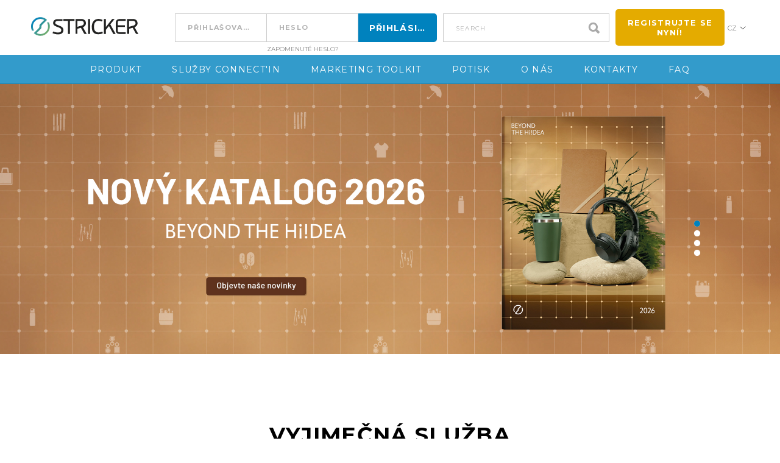

--- FILE ---
content_type: text/html; charset=utf-8
request_url: https://www.stricker-europe.com/cz/
body_size: 8353
content:
<!DOCTYPE html>
<html
  translate="no"
  xmlns="http://www.w3.org/1999/xhtml"
  lang="cz"
  
  id="html"
  class="tpl-homepage  nojs"
>
  <head>
    

    <meta charset="utf-8" />

<title>Stricker Europe | Your Trusted Partner in Promotional Gifts - Stricker-Europe</title>

<meta name="viewport" content="width=device-width, initial-scale=1.0" />

<meta name="description" content="Společnost byla založena v roce 1944. Stricker navrhuje, vyv&iacute;j&iacute; a distribuuje reklamn&iacute; předměty pro profesion&aacute;ly ve stejn&eacute;m odvětv&iacute;. Beyond the Hi!dea" />

    <link rel="alternate" href="https://www.stricker-europe.com/pt/" hreflang="pt" />
    <link rel="alternate" href="https://www.stricker-europe.com/en/" hreflang="en" />
    <link rel="alternate" href="https://www.stricker-europe.com/es/" hreflang="es" />
    <link rel="alternate" href="https://www.stricker-europe.com/fr/" hreflang="fr" />
    <link rel="alternate" href="https://www.stricker-europe.com/it/" hreflang="it" />
    <link rel="alternate" href="https://www.stricker-europe.com/de/" hreflang="de" />
    <link rel="alternate" href="https://www.stricker-europe.com/nl/" hreflang="nl" />
    <link rel="alternate" href="https://www.stricker-europe.com/pl/" hreflang="pl" />
    <link rel="alternate" href="https://www.stricker-europe.com/cz/" hreflang="cz" />
    <link rel="alternate" href="https://www.stricker-europe.com/sk/" hreflang="sk" />
    <link rel="alternate" href="https://www.stricker-europe.com/hu/" hreflang="hu" />
    <link rel="alternate" href="https://www.stricker-europe.com/ro/" hreflang="ro" />
    <link rel="alternate" href="https://www.stricker-europe.com/bg/" hreflang="bg" />
    <link rel="alternate" href="https://www.stricker-europe.com/hr/" hreflang="hr" />
    <link rel="alternate" href="https://www.stricker-europe.com/dk/" hreflang="dk" />
    <link rel="alternate" href="https://www.stricker-europe.com/se/" hreflang="se" />
    <link rel="alternate" href="https://www.stricker-europe.com/no/" hreflang="no" />
    <link rel="alternate" href="https://www.stricker-europe.com/rs/" hreflang="rs" />
    <link rel="alternate" href="https://www.stricker-europe.com/gr/" hreflang="gr" />
    <link rel="alternate" href="https://www.stricker-europe.com/fi/" hreflang="fi" />
<link rel="canonical" href="https://www.stricker-europe.com/cz/" />

<meta property="og:site_name" content="Stricker-Europe" />
<meta property="og:type" content="website" />
<meta property="og:url" content="https://www.stricker-europe.com/cz/" />
<meta property="og:title" content="Stricker Europe | Your Trusted Partner in Promotional Gifts - Stricker-Europe" />
<meta property="og:description" content="Společnost byla založena v roce 1944. Stricker navrhuje, vyv&iacute;j&iacute; a distribuuje reklamn&iacute; předměty pro profesion&aacute;ly ve stejn&eacute;m odvětv&iacute;. Beyond the Hi!dea" />
    <meta property="og:image" content="https://www.stricker-europe.com/public/images/metaimage.jpg" />
    <meta property="og:image:width" content="1200" />
    <meta property="og:image:height" content="630" />
    <meta property="og:image:type" content="image/jpeg" />
<meta property="og:updated_time" content="1768647900" />

<meta name="twitter:card" content="summary_large_image" />
<meta name="twitter:url" content="https://www.stricker-europe.com/cz/" />
<meta name="twitter:title" content="Stricker Europe | Your Trusted Partner in Promotional Gifts - Stricker-Europe" />
<meta name="twitter:description" content="Společnost byla založena v roce 1944. Stricker navrhuje, vyv&iacute;j&iacute; a distribuuje reklamn&iacute; předměty pro profesion&aacute;ly ve stejn&eacute;m odvětv&iacute;. Beyond the Hi!dea" />
    <meta name="twitter:image" content="https://www.stricker-europe.com/public/images/metaimage.jpg" />

<link rel="alternate" type="application/rss+xml"
      href="https://www.stricker-europe.com/noticias/rss.php"
      title="Stricker-Europe"
/>

<link rel="shortcut icon" href="/public/images/favicon/favicon.ico" />

<link rel="apple-touch-icon" sizes="57x57" href="/public/images/favicon/apple-touch-icon-57x57.png" />
<link rel="apple-touch-icon" sizes="60x60" href="/public/images/favicon/apple-touch-icon-60x60.png" />
<link rel="apple-touch-icon" sizes="72x72" href="/public/images/favicon/apple-touch-icon-72x72.png" />
<link rel="apple-touch-icon" sizes="76x76" href="/public/images/favicon/apple-touch-icon-76x76.png" />
<link rel="apple-touch-icon" sizes="114x114" href="/public/images/favicon/apple-touch-icon-114x114.png" />
<link rel="apple-touch-icon" sizes="120x120" href="/public/images/favicon/apple-touch-icon-120x120.png" />
<link rel="apple-touch-icon" sizes="144x144" href="/public/images/favicon/apple-touch-icon-144x144.png" />
<link rel="apple-touch-icon" sizes="152x152" href="/public/images/favicon/apple-touch-icon-152x152.png" />
<link rel="apple-touch-icon" sizes="180x180" href="/public/images/favicon/apple-touch-icon-180x180.png" />

<link rel="icon" type="image/png" href="/public/images/favicon/favicon-32x32.png" sizes="32x32" />
<link rel="icon" type="image/png" href="/public/images/favicon/favicon-96x96.png" sizes="96x96" />
<link rel="icon" type="image/png" href="/public/images/favicon/android-chrome-192x192.png" sizes="192x192" />
<link rel="icon" type="image/png" href="/public/images/favicon/favicon-16x16.png" sizes="16x16" />

<link rel="manifest" href="/public/images/favicon/manifest.json" />

<link rel="mask-icon" href="/public/images/favicon/safari-pinned-tab.svg" color="#0082BE" />

<meta name="msapplication-TileColor" content="#0082BE" />
<meta name="msapplication-TileImage" content="/public/images/favicon/mstile-144x144.png" />
<meta name="msapplication-config" content="/public/images/favicon/browserconfig.xml" />

<meta name="theme-color" content="#0082BE" />

<meta name="mobile-web-app-capable" content="yes" />
<meta name="apple-mobile-web-app-capable" content="yes" />
<meta name="format-detection" content="telephone=no" />

<meta name="SKYPE_TOOLBAR" content="SKYPE_TOOLBAR_PARSER_COMPATIBLE" />
<link href="/public/js/vendors-extensions/jquery/ui/css/smoothness/jquery-ui.css?v=49.7" rel="stylesheet" media="all" />
<link href="/public/js/vendors-extensions/jquery/ui/css/smoothness/jquery.ui.theme.css?v=49.7" rel="stylesheet" media="all" />
<link href="/formbuilder3/formbuilder3.css?v=49.7" rel="stylesheet" media="all" />

            <script type="text/javascript" src="/public/js/vendors-extensions/jquery/1.9.1/jquery.min.js?v=49.7"></script>
        <script type="text/javascript" src="/public/js/vendors/jquery/plugins/jquery.easing.1.3.min.js?v=49.7"></script>
        <script type="text/javascript" src="/public/js/vendors-extensions/jquery/ui/jqueryui_1-9-2.min.js?v=49.7"></script>
    

<script type="text/javascript" src="/public/js/vendors/js.cookie.js?v=49.7"></script>

<script type="text/javascript" src="/public/js/vendors-extensions/jquery/ui/datepicker-cz.js?v=49.7"></script>
<script type="text/javascript" src="/formbuilder3/formbuilder3.js?v=49.7"></script>
<script type="text/javascript" src="/public/js/global.prod.js?v=49.7"></script>

<script id="CookieConsent" src="https://policy.app.cookieinformation.com/uc.js" data-culture="CS" type="text/javascript"></script>
    <!-- Google Tag Manager -->
    <script>
        (function(w, d, s, l, i) {
            w[l] = w[l] || [];
            w[l].push({
                'gtm.start': new Date().getTime(),
                event: 'gtm.js'
            });
            var f = d.getElementsByTagName(s)[0],
                j = d.createElement(s),
                dl = l != 'dataLayer' ? '&l=' + l : '';
            j.async = true;
            j.src =
                'https://www.googletagmanager.com/gtm.js?id=' + i + dl;
            f.parentNode.insertBefore(j, f);
        })(window, document, 'script', 'dataLayer', 'G-JHE2V4S6FZ');
    </script>
    <!-- End Google Tag Manager -->

    <!-- Google Tag Manager -->
    <script>
        (function(w, d, s, l, i) {
            w[l] = w[l] || [];
            w[l].push({
                'gtm.start': new Date().getTime(),
                event: 'gtm.js'
            });
            var f = d.getElementsByTagName(s)[0],
                j = d.createElement(s),
                dl = l != 'dataLayer' ? '&l=' + l : '';
            j.async = true;
            j.src =
                'https://www.googletagmanager.com/gtm.js?id=' + i + dl;
            f.parentNode.insertBefore(j, f);
        })(window, document, 'script', 'dataLayer', 'GTM-PXTZLGW');
    </script>
    <!-- End Google Tag Manager -->
       
<link rel="stylesheet" type="text/css" href="/public/css/vendors/normalize.css?v=49.7" />
<link rel="stylesheet" type="text/css" href="/public/css/style.prod.css?v=49.7" />


<link rel="preconnect" href="https://fonts.gstatic.com" crossorigin>
<link rel="preload" as="style" href="https://fonts.googleapis.com/css2?family=Montserrat:wght@400;500;600;700&display=swap">
<link rel="stylesheet" href="https://fonts.googleapis.com/css2?family=Montserrat:wght@400;500;600;700&display=swap" media="print" onload="this.media='all'">
<noscript>
    <link rel="stylesheet" href="https://fonts.googleapis.com/css2?family=Montserrat:wght@400;500;600;700&display=swap">
</noscript>

    <script type="text/javascript">
        function getTranslation(tag, name) {
            return (typeof tag != "string" || parseInt(tag.length) === 0 || typeof name != "string" || parseInt(name.length) === 0 || typeof traducoes != "object" || parseInt(traducoes.length) === 0 || typeof traducoes[0][tag] != "object" || typeof traducoes[0][tag][name] != "string" || parseInt(traducoes[0][tag][name].length) === 0 ? false : traducoes[0][tag][name]);
        }
    </script>

    <script type="text/javascript" src="/fotos/traducoes/cz.js?v=49.7"></script>

    <script type="text/javascript" src="/public/js/simulator/bootstrap-modal.min.js?v=49.7"></script>
    <script>
        document.createElement("picture");
        document.createElement("main");
    </script>
    <script src="/public/js/vendors/picturefill.min.js?v=49.7" async></script>

    
    <link rel="stylesheet" type="text/css" href="/public/css/vendors-extensions/owl.carousel.css?v=49.7" />
    <script type="text/javascript" src="/public/js/vendors-extensions/owl.carousel.min.js?v=49.7"></script>

        <script type="text/javascript" src="/public/js/vendors-extensions/inlineSVG.js?v=49.7"></script>

    
    <link rel="stylesheet" type="text/css" href="/public/js/vendors-extensions/threesixty/threesixty.css?v=49.7" />
    <script type="text/javascript" src="/public/js/vendors/jquery.validate.js?v=49.7"></script>
    <script type="text/javascript" src="/public/js/form-validation.prod.js?v=49.7"></script>

    
        <link rel="stylesheet" type="text/css" href="/public/css/vendors/select2.min.css?v=49.7" />
    <script type="text/javascript" src="/public/js/vendors/select2.min.js?v=49.7"></script>

    
    <link rel="stylesheet" type="text/css" href="/public/js/vendors-extensions/autocomplete/jquery.auto-complete.css?v=49.7" />
    <script type="text/javascript" src="/public/js/vendors-extensions/autocomplete/jquery.auto-complete.min.js?v=49.7"></script>

    
    <link rel="stylesheet" type="text/css" href="/public/css/mobile-menu.prod.css?v=49.7" />
    <script type="text/javascript" src="/public/js/vendors-extensions/modernizr-custom.js?v=49.7"></script>
    <script type="text/javascript" src="/public/js/vendors-extensions/menu-mobile.js?v=49.7"></script>

    
    <script type="text/javascript" src="/public/js/vendors/numeral.min.js?v=49.7"></script>

    
    <script type="text/javascript" src="/public/js/vendors-extensions/jquery.animateNumber.min.js?v=49.7"></script>

    
    <script type="text/javascript" src="/public/js/main.prod.js?v=49.7"></script>

    
    <link rel="stylesheet" type="text/css" href="/public/js/vendors-extensions/alertifyjs/css/alertify.min.css?v=49.7" media="all" />
    <link rel="stylesheet" type="text/css" href="/public/js/vendors-extensions/alertifyjs/css/themes/default.min.css?v=49.7" media="all" />
    <link rel="stylesheet" type="text/css" href="/public/css/vendors-extensions/alertify-custom-theme.prod.css?v=49.7" media="all" />
    <script type="text/javascript" src="/public/js/vendors/alertify.min.js?v=49.7"></script>

    
    <link rel="stylesheet" type="text/css" href="/public/css/vendors/jquery.dataTables.min.css?v=49.7" />
    <script type="text/javascript" src="/public/js/vendors/jquery.dataTables.min.js?v=49.7"></script>
    <link rel="stylesheet" type="text/css" href="/public/css/vendors/fixedColumns.dataTables.min.css?v=49.7" />
    <script type="text/javascript" src="/public/js/vendors/dataTables.fixedColumns.min.js?v=49.7"></script>

        <script type="text/javascript" src="/public/js/vendors/stickyfill.min.js?v=49.7"></script>

    
<script type="text/javascript" async src="//510006116.collect.igodigital.com/collect.js"></script>


<noscript>
    <style type="text/css">
        body {
            opacity: 1 !important;
        }
    </style>
</noscript>

  </head>
  <body>
        <!-- Google Analytics (noscript) -->
    <noscript><iframe src="https://www.googletagmanager.com/ns.html?id=G-JHE2V4S6FZ" height="0" width="0" style="display:none;visibility:hidden"></iframe></noscript>
    <!-- End Google Analytics (noscript) -->
        <!-- Google Tag Manager (noscript) -->
    <noscript><iframe src="https://www.googletagmanager.com/ns.html?id=GTM-PXTZLGW" height="0" width="0" style="display:none;visibility:hidden"></iframe></noscript>
    <!-- End Google Tag Manager (noscript) -->
    
<script>
  var _etmc = [];
  _etmc.push(["setOrgId", "510006116"]);
  _etmc.push(["trackPageView"]);
</script>


    <div id="site-wrap">
      
<a class="skip-link" href="#content-wrap">
    Go to content</a>


      <header id="top-menus" >
                <div id="reg-top-mobile">
            <div class="full-page">
                <span>Nový zákazník?</span>
                <a href="/cz/client-area/novy-uzivatel/" title="Register">
                    Register                </a> | 
                <a href="/cz/client-area/prihlasit-se/" title="Přihlásit se class='reg-top-mobile-login' ">
                    Přihlásit se                </a>
            </div>
        </div>
    
    <div id="main-menu">
        <div class="full-page">

                        <a id="logo" href="/cz/">
                <div><img class="svg-convert" src="/fotos/frontends/logostricker_15750236626598237525e4a.svg" alt="Stricker-Europe" border="0" /></div>
            </a>
            <a id="logo_simbol" href="/cz/">
                <div><img class="" src="/public/images//favicon/mstile-70x70.png" alt="Stricker-Europe" border="0" /></div>
            </a>

            <button id="open-menu">
                <img class="svg-convert" data-src="/public/images/icons/menuBurguer.svg" alt="Menu">
            </button>

            <div class="right">
                                    <form action="/cz/client-area/prihlasit-se/" method="post" name="frm2Login" id="login-menu">
                        <input type="text" name="login" placeholder="Přihlašovací jméno nebo E-mail" maxlength="50" value="" />
                        <input type="password" name="pwd" placeholder="Heslo" maxlength="50" value="" />
                        <input type="hidden" name="subm" value="true" />
                        <input type="hidden" name="urlreturn" value="" />

                        <input type="submit" value="Přihlásit se" />
                        <a href="/cz/client-area/zapomenute-heslo/" title="Zapomenuté heslo" class="recuperar">Zapomenuté heslo?</a>
                    </form>
                    <a href="/cz/client-area/prihlasit-se/" id="login-menu-btn" title="Přihlásit se">
                        <img class="svg-convert" data-src="/public/images/icons/login_icon.svg" />
                        Přihlásit se                    </a>
                                            <div id="procurar" class="not-logged-in">
                            <form id="search-form" method="get" action="/cz/katalog/" data-url="/cz/catalogo/ajax/pesquisar.php">
                                <label for="input-search" class="sr-only">search</label>
                                <input id="input-search" autocomplete="off" type="search" placeholder="search" maxlength="100" name="q" />
                                <button id="search-b" class="input-b" title="search"></button>
                            </form>
                        </div>
                                        <div class="reg">
                        <a class="recuperar" href="/cz/client-area/novy-uzivatel/" title="Registrujte se nyní!">Registrujte se nyní!</a>
                    </div>
                                    <div id="lista-idiomas" class="lingua">
                        <div class="dropdown vertical linguas">
                            <span class="select-menu event-link send-event" data-category='Idioma' data-action='Abrir drop idiomas' data-label='Menu_idioma'>
                                cz                            </span>

                            <div class="submenu">
                                <ul class="root">
                                                                                <li >
                                                <a data-category='Idioma-pt' data-action='Escolher lingua pt' data-label='Menu_idioma_sigla' id="idioma-pt" href="/pt/" title="Portugal" class="send-event">
                                                    pt                                                </a>
                                            </li>
                                                                                    <li >
                                                <a data-category='Idioma-en' data-action='Escolher lingua en' data-label='Menu_idioma_sigla' id="idioma-en" href="/en/" title="Inglês" class="send-event">
                                                    en                                                </a>
                                            </li>
                                                                                    <li >
                                                <a data-category='Idioma-es' data-action='Escolher lingua es' data-label='Menu_idioma_sigla' id="idioma-es" href="/es/" title="Spain" class="send-event">
                                                    es                                                </a>
                                            </li>
                                                                                    <li >
                                                <a data-category='Idioma-fr' data-action='Escolher lingua fr' data-label='Menu_idioma_sigla' id="idioma-fr" href="/fr/" title="France" class="send-event">
                                                    fr                                                </a>
                                            </li>
                                                                                    <li >
                                                <a data-category='Idioma-it' data-action='Escolher lingua it' data-label='Menu_idioma_sigla' id="idioma-it" href="/it/" title="Italy" class="send-event">
                                                    it                                                </a>
                                            </li>
                                                                                    <li >
                                                <a data-category='Idioma-de' data-action='Escolher lingua de' data-label='Menu_idioma_sigla' id="idioma-de" href="/de/" title="Germany" class="send-event">
                                                    de                                                </a>
                                            </li>
                                                                                    <li >
                                                <a data-category='Idioma-nl' data-action='Escolher lingua nl' data-label='Menu_idioma_sigla' id="idioma-nl" href="/nl/" title="Netherlands" class="send-event">
                                                    nl                                                </a>
                                            </li>
                                                                                    <li >
                                                <a data-category='Idioma-pl' data-action='Escolher lingua pl' data-label='Menu_idioma_sigla' id="idioma-pl" href="/pl/" title="Poland" class="send-event">
                                                    pl                                                </a>
                                            </li>
                                                                                    <li >
                                                <a data-category='Idioma-sk' data-action='Escolher lingua sk' data-label='Menu_idioma_sigla' id="idioma-sk" href="/sk/" title="Slovakia" class="send-event">
                                                    sk                                                </a>
                                            </li>
                                                                                    <li >
                                                <a data-category='Idioma-hu' data-action='Escolher lingua hu' data-label='Menu_idioma_sigla' id="idioma-hu" href="/hu/" title="Hungary" class="send-event">
                                                    hu                                                </a>
                                            </li>
                                                                                    <li >
                                                <a data-category='Idioma-ro' data-action='Escolher lingua ro' data-label='Menu_idioma_sigla' id="idioma-ro" href="/ro/" title="Romania" class="send-event">
                                                    ro                                                </a>
                                            </li>
                                                                                    <li >
                                                <a data-category='Idioma-bg' data-action='Escolher lingua bg' data-label='Menu_idioma_sigla' id="idioma-bg" href="/bg/" title="Bulgaria" class="send-event">
                                                    bg                                                </a>
                                            </li>
                                                                                    <li >
                                                <a data-category='Idioma-hr' data-action='Escolher lingua hr' data-label='Menu_idioma_sigla' id="idioma-hr" href="/hr/" title="Croatia" class="send-event">
                                                    hr                                                </a>
                                            </li>
                                                                                    <li >
                                                <a data-category='Idioma-dk' data-action='Escolher lingua dk' data-label='Menu_idioma_sigla' id="idioma-dk" href="/dk/" title="Denmark" class="send-event">
                                                    dk                                                </a>
                                            </li>
                                                                                    <li >
                                                <a data-category='Idioma-se' data-action='Escolher lingua se' data-label='Menu_idioma_sigla' id="idioma-se" href="/se/" title="Sweden" class="send-event">
                                                    se                                                </a>
                                            </li>
                                                                                    <li >
                                                <a data-category='Idioma-no' data-action='Escolher lingua no' data-label='Menu_idioma_sigla' id="idioma-no" href="/no/" title="Norway" class="send-event">
                                                    no                                                </a>
                                            </li>
                                                                                    <li >
                                                <a data-category='Idioma-rs' data-action='Escolher lingua rs' data-label='Menu_idioma_sigla' id="idioma-rs" href="/rs/" title="Serbia" class="send-event">
                                                    rs                                                </a>
                                            </li>
                                                                                    <li >
                                                <a data-category='Idioma-gr' data-action='Escolher lingua gr' data-label='Menu_idioma_sigla' id="idioma-gr" href="/gr/" title="Greece" class="send-event">
                                                    gr                                                </a>
                                            </li>
                                                                                    <li >
                                                <a data-category='Idioma-fi' data-action='Escolher lingua fi' data-label='Menu_idioma_sigla' id="idioma-fi" href="/fi/" title="Finland" class="send-event">
                                                    fi                                                </a>
                                            </li>
                                                                        </ul>
                            </div>
                        </div>
                    </div>
                            </div>
        </div>
    </div>

    
            <div id="bottom-menu">
            <div class="full-page">
                <ul>
                                                <li>
                                <a id="bottom-menu-2" class="sub-menu" data-id="2" href="/cz/katalog/" title="Produkt" >
                                    Produkt                                </a>
                            </li>
                                                                                                <li>
                                <a id="bottom-menu-3" class="sub-menu" data-id="3" href="/cz/sluzby/index.php" title="Služby Connect'IN" >
                                    Služby Connect'IN                                </a>
                            </li>
                                                                                                <li>
                                <a id="bottom-menu-26" class="sub-menu" data-id="26" href="" title="Marketing Toolkit" >
                                    Marketing Toolkit                                </a>
                            </li>
                                                                                                <li>
                                <a id="bottom-menu-4" class="sub-menu" data-id="4" href="/cz/potisk-2/" title="POTISK" >
                                    POTISK                                </a>
                            </li>
                                                                                                <li>
                                <a id="bottom-menu-1" class="sub-menu" data-id="1" href="/cz/stricker/" title="O nás" >
                                    O nás                                </a>
                            </li>
                                                                                                <li>
                                <a id="bottom-menu-5" class="sub-menu" data-id="5" href="/cz/kontakty/" title="Kontakty" >
                                    Kontakty                                </a>
                            </li>
                                                                                                <li>
                                <a id="bottom-menu-33" class="sub-menu" data-id="33" href="/cz/faq/general-2-2/" title="FAQ" >
                                    FAQ                                </a>
                            </li>
                                                                                    </ul>
            </div>
        </div>

                    </header>


<nav id="mobile-menu" aria-label="mobile-menu" >
    <div class="top">
        
        <div id="close-menu"></div>
    </div>

    <div class="scroll">
        
                    <nav id="ml-menu" class="menu">
                <div class="menu__wrap">
                    <ul class="menu__level menu__level--current" data-menu="main">
                                                            <li class="menu__item">
                                        <a class="menu__link"
                                           data-submenu="submenu-2"
                                           href="/cz/katalog/"
                                           title="Produkt"
                                           >
                                            Produkt                                        </a>
                                    </li>
                                                                                                                                <li class="menu__item">
                                        <a class="menu__link"
                                           data-submenu="submenu-3"
                                           href="/cz/sluzby/index.php"
                                           title="Služby Connect'IN"
                                           >
                                            Služby Connect'IN                                        </a>
                                    </li>
                                                                                                                                <li class="menu__item">
                                        <a class="menu__link"
                                           data-submenu="submenu-26"
                                           href=""
                                           title="Marketing Toolkit"
                                           >
                                            Marketing Toolkit                                        </a>
                                    </li>
                                                                                                                                <li class="menu__item">
                                        <a class="menu__link"
                                           data-submenu="submenu-4"
                                           href="/cz/potisk-2/"
                                           title="POTISK"
                                           >
                                            POTISK                                        </a>
                                    </li>
                                                                                                                                <li class="menu__item">
                                        <a class="menu__link"
                                           data-submenu="submenu-1"
                                           href="/cz/stricker/"
                                           title="O nás"
                                           >
                                            O nás                                        </a>
                                    </li>
                                                                                                                                <li class="menu__item">
                                        <a class="menu__link"
                                           data-submenu="submenu-5"
                                           href="/cz/kontakty/"
                                           title="Kontakty"
                                           >
                                            Kontakty                                        </a>
                                    </li>
                                                                                                                                <li class="menu__item">
                                        <a class="menu__link"
                                           data-submenu="submenu-33"
                                           href="/cz/faq/general-2-2/"
                                           title="FAQ"
                                           >
                                            FAQ                                        </a>
                                    </li>
                                                                                            
                                            </ul>

                                    </div>
            </nav>
            </div>
</nav>


<style>
    #logo_simbol{
        display: none !important;
    }
    @media (max-width: 640px) {
        #logo {display: none !important;}
        #logo_simbol {display: inline-block !important; width: 50px !important;}
        #logo_simbol img{width: 50px !important;}
    }
</style>

      <main id="content-wrap" tabindex="-1">
            <div id="home-owl">
        <div id="top-owl">
            <div class="owl vertical-controls">
                                <div class="owl-slide">
                    <a id="banner_544" data-category="banner" data-action="click" data-label="" class="send-event" href="https://www.stricker-europe.com/cz/katalog/?catalogo=1" target="_blank" title="">
                        <div class="img-wrap center">
                            <span>
                                <span class='overimage' ><picture><source  srcset="/fotos/destaques/h26_launch_mobile_cze_1483105649695be2fe440ca.jpg" media="(max-width: 480px)"><source  srcset="/fotos/destaques/h26_launch_tablet_cze_675052258695be2fe43524.jpg" media="(max-width: 1024px)"><source  srcset="/fotos/destaques/h26_launch_desktop_cze_1683938753695be2fceb881.jpg"><img srcset="/fotos/destaques/h26_launch_desktop_cze_1683938753695be2fceb881.jpg" src="/fotos/destaques/h26_launch_desktop_cze_1683938753695be2fceb881.jpg" alt="Catalogue_2026"></picture></span>                            </span>
                        </div>

                        

                    </a>
                </div>
                                <div class="owl-slide">
                    <a id="banner_541" data-category="banner" data-action="click" data-label="" class="send-event" href="https://www.stricker-europe.com/cz/novinky/stricker-awarded-the-ecovadis-silver-medal/" target="_blank" title="">
                        <div class="img-wrap center">
                            <span>
                                <span class='overimage' ><picture><source  srcset="/fotos/destaques/stricker_ecovadis_silver_mobile_cze_44387576694e99ad15cf5.jpg" media="(max-width: 480px)"><source  srcset="/fotos/destaques/stricker_ecovadis_silver_tablet_cze_821672772694e99ad1555f.jpg" media="(max-width: 1024px)"><source  srcset="/fotos/destaques/stricker_ecovadis_silver_desktop_cze_682051462694e99ac90ab3.jpg"><img srcset="/fotos/destaques/stricker_ecovadis_silver_desktop_cze_682051462694e99ac90ab3.jpg" src="/fotos/destaques/stricker_ecovadis_silver_desktop_cze_682051462694e99ac90ab3.jpg" alt="Ecovadis_Silver"></picture></span>                            </span>
                        </div>

                        

                    </a>
                </div>
                                <div class="owl-slide">
                    <a id="banner_536" data-category="banner" data-action="click" data-label="" class="send-event" href="/cz/1-4-47/" target="_self" title="">
                        <div class="img-wrap center">
                            <span>
                                <span class='overimage' ><picture><source  srcset="/fotos/destaques/stricker_ambassadorssquad_0005_mobile_cze_310777641691c856354ec3.jpg" media="(max-width: 480px)"><source  srcset="/fotos/destaques/stricker_ambassadorssquad_0004_tablet_cze_435128517691c856354a93.jpg" media="(max-width: 1024px)"><source  srcset="/fotos/destaques/stricker_ambassadorssquad_0003_desktop_cze_1336661707691c856260101.jpg"><img srcset="/fotos/destaques/stricker_ambassadorssquad_0003_desktop_cze_1336661707691c856260101.jpg" src="/fotos/destaques/stricker_ambassadorssquad_0003_desktop_cze_1336661707691c856260101.jpg" alt="ambassadors_squad"></picture></span>                            </span>
                        </div>

                        

                    </a>
                </div>
                                <div class="owl-slide">
                    <a id="banner_510" data-category="banner" data-action="click" data-label="" class="send-event" href="https://www.stricker-europe.com/cz/careers-2/" target="_blank" title="">
                        <div class="img-wrap center">
                            <span>
                                <span class='overimage' ><picture><source  srcset="/fotos/destaques/stricker_careers_page_0041_mobile_cze_65391802067f922d7a92eb.jpg" media="(max-width: 480px)"><source  srcset="/fotos/destaques/stricker_careers_page_0021_tablet_cze_212234188267f922d7a8676.jpg" media="(max-width: 1024px)"><source  srcset="/fotos/destaques/stricker_careers_page_0001_desktop_cze_7342903567f922d6bee5a.jpg"><img srcset="/fotos/destaques/stricker_careers_page_0001_desktop_cze_7342903567f922d6bee5a.jpg" src="/fotos/destaques/stricker_careers_page_0001_desktop_cze_7342903567f922d6bee5a.jpg" alt=""></picture></span>                            </span>
                        </div>

                        

                    </a>
                </div>
                            </div>
        </div>
    </div>
    

        		<div id="destaque1">
			<div class="full-page">
				<a href="/cz/stricker/" target="_self" title="Vyjimečná služba">
											<div class="titulo">Vyjimečná služba</div>
												<div class="sub-titulo">Stricker se zaměřuje na vytváření, vývoj a distribuci propagačních předmětů profesionálům ze stejného odvětví.</div>
												<div class="link transition">Zjistit více</div>
										</a>
			</div>
		</div>
				<div id="destaque2">
			<div class="full-page">
				<a id="destaque2_356" class="send-event" data-category="destaque2" data-action="click" data-label="How to become a Supplier" href="/cz/jak-se-stat-dodavatelem-strickeru/" target="_self" title="How to become a Supplier">
											<div class="left">
							<div class="img-wrap center">
								<span><span class='overimage' ><picture><source  srcset="/fotos/destaques/stricker_supplier_10139539336925e48b50c2e.jpg" media="(max-width: 480px)"><source  srcset="/fotos/destaques/stricker_supplier_14861886426925e48b4f1c3.jpg"><img srcset="/fotos/destaques/stricker_supplier_14861886426925e48b4f1c3.jpg" src="/fotos/destaques/stricker_supplier_14861886426925e48b4f1c3.jpg" alt=""></picture></span></span>
							</div>
						</div>
						
					<div class="right">
													<div class="titulo">How to become a Supplier</div>
														<div class="sub-titulo"><br />To be a Stricker supplier it is necessary to be aligned with the company's value creation and main goals, fulfilling the necessary requirements.  </div>
														<div class="button transition">Learn more</div>
												</div>
				</a>
			</div>
		</div>
				<div class="news">
			<div class="full-page">
				<div class="titulo">Novinky</div>

				<div class="news-wrap">
											<a id="noticia_54" class="send-event" data-category="noticia" data-action="click" data-label="Discover the Stricker 2026 Catalogue: Beyond the Hi!dea – now available!" href="/cz/novinky/discover-the-stricker-2026-catalogue-beyond-the-hi-dea-now-available/" title="Přečtěte si více: Discover the Stricker 2026 Catalogue: Beyond the Hi!dea – now available!">
							<div class="titulo">Discover the Stricker 2026 Catalogue: Beyond the Hi!dea – now available!</div>
							<div class="texto">Our recent edition brings more than 1130 products, including 436 novelties, plus a new service and printing techniques.</div>
							<div class="read-more">Přečtěte si více</div>
						</a>
												<a id="noticia_53" class="send-event" data-category="noticia" data-action="click" data-label="On the Move: European Trade Shows 2026" href="/cz/novinky/on-the-move-european-trade-shows-2026/" title="Přečtěte si více: On the Move: European Trade Shows 2026">
							<div class="titulo">On the Move: European Trade Shows 2026</div>
							<div class="texto">Join us and discover where we’ll be showcasing our newest products across Europe in the coming months.</div>
							<div class="read-more">Přečtěte si více</div>
						</a>
										</div>

				<a class="ver-todas" href="/cz/novinky/" title="Prohlédnout všechny novinky">Prohlédnout všechny novinky</a>
			</div>
		</div>
		
      </main>

      
<footer id="footer">
    <div id="top" style="display:none;">Nahoru</div>

    <div class="top">
        <div class="full-page">
            
                            <div class="right">
                    <ul>
                                                    <li>
                                                                    <div class="pai">
                                        O nás                                    </div>
                                
                                                                    <ul>
                                                                                    <li>
                                                <a id="footer-link-69"
                                                   href="/cz/stricker/"
                                                   title="Naše společnost"
                                                   >
                                                    Naše společnost                                                </a>
                                            </li>
                                                                                    <li>
                                                <a id="footer-link-11"
                                                   href="/cz/historie/"
                                                   title="Historie"
                                                   >
                                                    Historie                                                </a>
                                            </li>
                                                                                    <li>
                                                <a id="footer-link-13"
                                                   href="/cz/team/"
                                                   title="Týmy"
                                                   >
                                                    Týmy                                                </a>
                                            </li>
                                                                                    <li>
                                                <a id="footer-link-15"
                                                   href="/cz/motivace/"
                                                   title="What drives us"
                                                   >
                                                    What drives us                                                </a>
                                            </li>
                                                                                    <li>
                                                <a id="footer-link-80"
                                                   href="/cz/udr-itelnost/"
                                                   title="Udržitelnost"
                                                   >
                                                    Udržitelnost                                                </a>
                                            </li>
                                                                                    <li>
                                                <a id="footer-link-45"
                                                   href="/cz/politika-udr-itelnosti/"
                                                   title="Politika Udržitelnosti"
                                                   >
                                                    Politika Udržitelnosti                                                </a>
                                            </li>
                                                                                    <li>
                                                <a id="footer-link-54"
                                                   href="/cz/novinky/1-5-1/"
                                                   title="Novinky"
                                                   >
                                                    Novinky                                                </a>
                                            </li>
                                                                                    <li>
                                                <a id="footer-link-55"
                                                   href="https://www.stricker-europe.com/cz/faq/general-2/"
                                                   title="FAQ"
                                                   >
                                                    FAQ                                                </a>
                                            </li>
                                                                            </ul>
                                                            </li>
                                                    <li>
                                                                    <div class="pai">
                                        Kontakty                                    </div>
                                
                                                                    <ul>
                                                                                    <li>
                                                <a id="footer-link-70"
                                                   href="/cz/kontakty/"
                                                   title="Globální kontakty"
                                                   >
                                                    Globální kontakty                                                </a>
                                            </li>
                                                                                    <li>
                                                <a id="footer-link-17"
                                                   href="https://pt.linkedin.com/company/paul-stricker-sa"
                                                   title="LinkedIn"
                                                   >
                                                    LinkedIn                                                </a>
                                            </li>
                                                                                    <li>
                                                <a id="footer-link-18"
                                                   href="https://www.facebook.com/strickergroup/"
                                                   title="Facebook"
                                                   >
                                                    Facebook                                                </a>
                                            </li>
                                                                                    <li>
                                                <a id="footer-link-35"
                                                   href="https://www.instagram.com/strickergroup/"
                                                   title="Instagram Stricker Group"
                                                   >
                                                    Instagram Stricker Group                                                </a>
                                            </li>
                                                                                    <li>
                                                <a id="footer-link-78"
                                                   href="https://www.instagram.com/lifeatstricker/?hl=pt"
                                                   title="Institutional Instagram"
                                                   >
                                                    Institutional Instagram                                                </a>
                                            </li>
                                                                                    <li>
                                                <a id="footer-link-36"
                                                   href="https://www.youtube.com/@Stricker44"
                                                   title="Youtube"
                                                   >
                                                    Youtube                                                </a>
                                            </li>
                                                                            </ul>
                                                            </li>
                                                    <li>
                                                                    <div class="pai">
                                        Kariéra                                    </div>
                                
                                                                    <ul>
                                                                                    <li>
                                                <a id="footer-link-57"
                                                   href="/cz/careers-2/"
                                                   title="Připojte se k našemu týmu"
                                                   >
                                                    Připojte se k našemu týmu                                                </a>
                                            </li>
                                                                                    <li>
                                                <a id="footer-link-56"
                                                   href="/cz/job-offers/"
                                                   title="Zobrazit všechny pracovní příležitosti"
                                                   >
                                                    Zobrazit všechny pracovní příležitosti                                                </a>
                                            </li>
                                                                                    <li>
                                                <a id="footer-link-91"
                                                   href="/cz/1-4-47/"
                                                   title="Ambassadors Squad"
                                                   >
                                                    Ambassadors Squad                                                </a>
                                            </li>
                                                                            </ul>
                                                            </li>
                                                    <li>
                                                                    <div class="pai">
                                        klienti                                    </div>
                                
                                                                    <ul>
                                                                                    <li>
                                                <a id="footer-link-59"
                                                   href="https://www.hideagifts.com/cz/"
                                                   title="produkty"
                                                   >
                                                    produkty                                                </a>
                                            </li>
                                                                                    <li>
                                                <a id="footer-link-92"
                                                   href="/cz/beyond-the-hi-dea/"
                                                   title="Beyond the hi!dea"
                                                   >
                                                    Beyond the hi!dea                                                </a>
                                            </li>
                                                                                    <li>
                                                <a id="footer-link-82"
                                                   href=""
                                                   title="Marketing Toolkit"
                                                   >
                                                    Marketing Toolkit                                                </a>
                                            </li>
                                                                                    <li>
                                                <a id="footer-link-60"
                                                   href="https://www.stricker-europe.com/cz/potisk-2/"
                                                   title="Techniky tisku"
                                                   >
                                                    Techniky tisku                                                </a>
                                            </li>
                                                                                    <li>
                                                <a id="footer-link-61"
                                                   href="/cz/digitalni-slu-by/index.php"
                                                   title="Digitální služby"
                                                   >
                                                    Digitální služby                                                </a>
                                            </li>
                                                                                    <li>
                                                <a id="footer-link-90"
                                                   href="/cz/24-hour-printing-for-online-orders/"
                                                   title="24-Hour Printing for Online Orders"
                                                   >
                                                    24-Hour Printing for Online Orders                                                </a>
                                            </li>
                                                                            </ul>
                                                            </li>
                                                    <li>
                                                                    <div class="pai">
                                        Naše značky                                    </div>
                                
                                                                    <ul>
                                                                                    <li>
                                                <a id="footer-link-63"
                                                   href="https://www.hideagifts.com/cz/katalog/"
                                                   title="hi!dea"
                                                   >
                                                    hi!dea                                                </a>
                                            </li>
                                                                                    <li>
                                                <a id="footer-link-88"
                                                   href="https://www.hideagifts.com/cz/katalog/?f1%5B%5D=26&f7%5B0%5D=&f7%5B1%5D=0&f7%5B2%5D="
                                                   title="Velilla"
                                                   >
                                                    Velilla                                                </a>
                                            </li>
                                                                                    <li>
                                                <a id="footer-link-85"
                                                   href="https://www.stricker-europe.com/cz/katalog/?q=&marcas%5B%5D=7&f5%5B0%5D=&f5%5B1%5D=&f7%5B0%5D=&f7%5B1%5D=0&f7%5B2%5D="
                                                   title="InfiniteBook"
                                                   >
                                                    InfiniteBook                                                </a>
                                            </li>
                                                                                    <li>
                                                <a id="footer-link-84"
                                                   href="https://www.hideagifts.com/cz/katalog/?f1%5B%5D=19&f7%5B0%5D=&f7%5B1%5D=0&f7%5B2%5D="
                                                   title="Science4you"
                                                   >
                                                    Science4you                                                </a>
                                            </li>
                                                                                    <li>
                                                <a id="footer-link-93"
                                                   href="https://www.stricker-europe.com/cz/katalog/?q=&marcas%5B%5D=9"
                                                   title="TH Clothes"
                                                   >
                                                    TH Clothes                                                </a>
                                            </li>
                                                                                    <li>
                                                <a id="footer-link-66"
                                                   href="https://www.hideagifts.com/cz/katalog/"
                                                   title="Branve "
                                                   >
                                                    Branve                                                 </a>
                                            </li>
                                                                                    <li>
                                                <a id="footer-link-67"
                                                   href="https://www.hideagifts.com/cz/katalog/"
                                                   title="Ekston"
                                                   >
                                                    Ekston                                                </a>
                                            </li>
                                                                            </ul>
                                                            </li>
                                                    <li>
                                                                    <div class="pai">
                                        Právní                                    </div>
                                
                                                                    <ul>
                                                                                    <li>
                                                <a id="footer-link-73"
                                                   href="https://www.stricker-europe.com/cz/zasady-ochrany-osobnich-udaj/"
                                                   title="ZÁSADY OCHRANY OSOBNÍCH ÚDAJŮ"
                                                   >
                                                    ZÁSADY OCHRANY OSOBNÍCH ÚDAJŮ                                                </a>
                                            </li>
                                                                                    <li>
                                                <a id="footer-link-75"
                                                   href="/cz/kanal-pro-oznamovani-whistleblowingu/"
                                                   title="Oznamovací kanál pro informování"
                                                   >
                                                    Oznamovací kanál pro informování                                                </a>
                                            </li>
                                                                                    <li>
                                                <a id="footer-link-89"
                                                   href=""
                                                   title=""
                                                   >
                                                                                                    </a>
                                            </li>
                                                                            </ul>
                                                            </li>
                                                    <li>
                                                                    <div class="pai">
                                        Dodavatelé                                    </div>
                                
                                                                    <ul>
                                                                                    <li>
                                                <a id="footer-link-77"
                                                   href="/cz/jak-se-stat-dodavatelem-strickeru/"
                                                   title="Staňte se naším dodavatelem"
                                                   >
                                                    Staňte se naším dodavatelem                                                </a>
                                            </li>
                                                                            </ul>
                                                            </li>
                                                    <li>
                                                                    <div class="pai">
                                                                            </div>
                                
                                                            </li>
                                                    <li>
                                                                    <div class="pai">
                                        Compliance                                    </div>
                                
                                                                    <ul>
                                                                                    <li>
                                                <a id="footer-link-87"
                                                   href="/cz/asto-kladene-otazky-o-dodr-ovani-p-edpis/"
                                                   title="Často kladené otázky o dodržování předpisů"
                                                   >
                                                    Často kladené otázky o dodržování předpisů                                                </a>
                                            </li>
                                                                            </ul>
                                                            </li>
                                            </ul>
                </div>
                    </div>
    </div>

    <div class="bottom">
        <div class="full-page">
            <div class="icons-wrap">
                <div>Copyright &copy;2026 Paul Stricker S.A</div>
                <div class="icons1">
                    <img src="/public/images/logos_certificado.jpg" alt="Bureau Veritas PME Lider 17" />
                </div>
                                    <a target="_blank" href="https://www.stricker-europe.com/paul_stricker_ficha_de_projeto_24264.pdf" class="icons2">
                        <img src="/public/images/logos_rodape1.png" alt="Centro 2020, Portugal 2020, União Europeia" />
                    </a>
                    <a target="_blank" href="https://www.stricker-europe.com/paul_stricker_ficha_de_projeto_2512-21283-72103.pdf" class="icons3">
                        <img src="/public/images/logos_rodape2.png" alt="Compete 2020, Portugal 2020, União Europeia" />
                    </a>
                    <div class="icons4">
                        <img src="/public/images/logos_rodape3.png" alt="Sodex Member" />
                    </div>
                    <div class="icons5">
                        <img style="width: 62px;" src="/public/images/logos_rodape4.png" alt="Ecovadis Bronze" />
                    </div>
                            </div>
        </div>
    </div>
</footer>

    </div>

    
  <script defer src="https://static.cloudflareinsights.com/beacon.min.js/vcd15cbe7772f49c399c6a5babf22c1241717689176015" integrity="sha512-ZpsOmlRQV6y907TI0dKBHq9Md29nnaEIPlkf84rnaERnq6zvWvPUqr2ft8M1aS28oN72PdrCzSjY4U6VaAw1EQ==" data-cf-beacon='{"version":"2024.11.0","token":"53f8421d54044b7d8070e97586f3c122","server_timing":{"name":{"cfCacheStatus":true,"cfEdge":true,"cfExtPri":true,"cfL4":true,"cfOrigin":true,"cfSpeedBrain":true},"location_startswith":null}}' crossorigin="anonymous"></script>
</body>
</html>


--- FILE ---
content_type: text/css
request_url: https://www.stricker-europe.com/formbuilder3/formbuilder3.css?v=49.7
body_size: 734
content:
@charset "UTF-8";

/** STRUCTURE **/

.fb3area {
	display: block;
	border: 0px;
	padding: 0px;
	margin: 0px;
}
.fb3area .fb3clear {
	clear: both;
}
.fb3area .fb3col {
	display: inline-block;
	vertical-align: top;

	-moz-box-sizing: border-box;
	box-sizing: border-box;
}
.fb3area .fb3col + .fb3col {
	padding-left: 3%;
}

.fb3area .fb3col.fb3width-small {
	width: 33%;
}
.fb3area .fb3col.fb3width-normal {
	width: 50%;
}
.fb3area .fb3col.fb3width-large {
	width: 66%;
}

.fb3area .fb3sep {
	display: block;
	height: 0px;
	margin-bottom: 10px;
	padding-bottom: 10px;
	border-bottom: 1px solid #cccccc;
	clear: both;
}
.fb3area .fb3row {
	margin-top: 10px;
}
.fb3area .fb3row:first-child {
	margin-top: 0px;
}
.fb3area .fb3label {
	color:#444444;
	line-height:120%;
}
.fb3area .fb3labelsep {
	margin-left: -2px;
}
.fb3area .fb3row .fb3field select,
.fb3area .fb3row .fb3field .select2-container,
.fb3area .fb3row .fb3field textarea,
.fb3area .fb3row .fb3field input[type=file],
.fb3area .fb3row .fb3field input[type=text] {
	width: 100%;
	margin: 0px;

	-moz-box-sizing: border-box;
	box-sizing: border-box;
}
.fb3area .fb3row .fb3field select,
.fb3area .fb3row .fb3field textarea,
.fb3area .fb3row .fb3field input[type=file],
.fb3area .fb3row .fb3field input[type=text] {
	font-size:13px;
}
.fb3area .fb3row .fb3field textarea {
	min-height:100px;
	max-height:300px;
	resize: vertical;
}
.fb3area .fb3row.fb3left {
	display: table;
	border: 0px;
	padding: 0px;
	width: 100%;
	border-collapse: collapse;
}
.fb3area .fb3row.fb3left .fb3label {
	display: table-cell;
	vertical-align: middle;
	width: 30%;
	padding-right: 2%;
}
.fb3area .fb3row.fb3left.fb3textarea .fb3label {
	vertical-align:top;
	padding-top:10px;
}
.fb3area .fb3row.fb3ph .fb3label {
	display: none;
}
.fb3area .fb3row.fb3left .fb3field {
	display: table-cell;
	vertical-align: top;
}
.fb3area .fb3row.fb3left .fb3clear {
	display: none;
}

.fb3area .fb3row.fb3date .fb3field input[type=text] {
	margin-right: -30px;
	padding-right: 40px;
}
.fb3area .fb3row.fb3date .fb3field input[type=text] + img {
	margin-top: 15px;
}

.fb3area .fb3row.fb3codpostal .fb3codpostal2,
.fb3area .fb3row.fb3codpostal .fb3codpostal1 {
	width: 50px !important;
	margin: 0 !important;
	letter-spacing: 3px;
	text-align: center;

	-moz-box-sizing: content-box !important;
	box-sizing: content-box !important;
}
.fb3area .fb3row.fb3codpostal .fb3codpostal2 {
	width: 40px !important;
}
.fb3area .fb3row.fb3codpostal .fb3codpostalsep {
	display: inline;
	margin: 0 5px;
	line-height: 48px;
}
.fb3area .fb3row.fb3captcha .fb3field > div {
	display:-webkit-inline-flex;
	display:inline-flex;

	-webkit-align-items:stretch;
	align-items:stretch;

	-webkit-justify-content:flex-start;
	justify-content:flex-start;

	-webkit-flex-wrap:wrap;
	flex-wrap:wrap;

	width:100%;
}
.fb3area .fb3row.fb3captcha .fb3field img {
	width:120px;
	height:60px;

	-moz-box-sizing: border-box;
	box-sizing: border-box;
}
.fb3area .fb3row.fb3captcha .fb3field input[type=text] {
	width:120px;
	text-align:center;
	letter-spacing:5px;
	font-size:13px;
}
.fb3area .fb3row.fb3captcha .fb3field span {
	width:100%;
	margin-top:5px;
}
.fb3area .fb3row.fb3radio.fb3field input,
.fb3area .fb3row.fb3checkbox .fb3field input {
	vertical-align: middle;
}
.fb3area .fb3row.fb3radio .fb3field label,
.fb3area .fb3row.fb3checkbox .fb3field label {
	vertical-align: middle;
	font-size:12px;
	color:#555555;
}

.fb3area .fb3row.fb3html {
	display: block;
}
.fb3area .fb3row.fb3html .fb3label {
	display: block;
	width: auto;
	padding-right: 0px;
}
.fb3area .fb3row.fb3html .fb3label .fb3ast,
.fb3area .fb3row.fb3html .fb3label .fb3labelsep {
	display: none;
}
.fb3area .fb3row.fb3html .fb3field {
	display: none;
}

/** STYLE **/

.fb3area .fb3ast {
	color: #ff0000;
}
.fb3area .fb3sep {
	border-bottom: 1px solid #cccccc;
}
.fb3area .fb3row.fb3captcha .fb3field img {
	padding: 5px;
	background: #ffffff;
	border: 1px solid #cccccc;
}

.fb3area .fb3error .fb3label {
	color: #ff0000;
}
.fb3area .fb3error input[type=text],
.fb3area .fb3error select,
.fb3area .fb3error textarea {
	border: 1px solid #ff0000 !important;
	background: #ffeeee !important;
}

@media screen and (max-width:640px) {
	.fb3area .fb3col {
		width:100% !important;
	}
	.fb3area .fb3col + .fb3col {
		padding-left:0px;
	}
}
@media screen and (max-width:480px) {
	.fb3area .fb3row.fb3left {
		display:block;
	}
	.fb3area .fb3row.fb3left .fb3label {
		display:block;
		margin-top:15px;
		margin-bottom:5px;
		width:100%;
		padding-right:0px;
	}
	.fb3area .fb3row.fb3left.fb3textarea .fb3label {
		padding-top:0px;
	}
	.fb3area .fb3row.fb3left .fb3field {
		display:block;
	}
}

--- FILE ---
content_type: text/css
request_url: https://www.stricker-europe.com/public/js/vendors-extensions/threesixty/threesixty.css?v=49.7
body_size: 215
content:
@charset "UTF-8";

.threesixty {
	position: relative;
	overflow: hidden;
	margin: 0 auto;
}
.threesixty .threesixty_images {
	display: none;
	list-style: none;
	margin: 0;
	padding: 0;
}
.threesixty .threesixty_images img {
	position: absolute;
	top: 0;
	width: 100%;
	height: auto;
}
.threesixty .threesixty_images img.previous-image {
	visibility: hidden;
	/*
		Do not put here any other styles.
		It causes massive recalc / repaints and image flickering,
		especially on Firefox.
	*/
}
.threesixty .threesixty_images img.current-image {
	visibility: visible;
	/*
		Do not put here any other styles.
		It causes massive recalc / repaints and image flickering,
		especially on Firefox.
	*/
}
.threesixty .nav_bar {
	position: fixed;
	bottom: 10%;
	right: 50%;
	right: calc(50% - 53px);
	z-index: 11;
}
.threesixty .nav_bar a {
	display: block;
	margin:0 0 0 5px;
	width: 32px;
	height: 32px;
	float: left;
	background-color:transparent;
	background-position:center center;
	background-repeat:no-repeat;
	text-indent: -99999px;
}
.threesixty .nav_bar a:first-child {
	margin-left:0;
}
.threesixty .nav_bar a.nav_bar_play {
	background-image:url('./img/play.png');
}
.threesixty .nav_bar a.nav_bar_previous {
	background-image:url('./img/previous.png');
}
.threesixty .nav_bar a.nav_bar_stop {
	background-image:url('./img/stop.png');
}
.threesixty .nav_bar a.nav_bar_next {
	background-image:url('./img/next.png');
}

/* html */
.threesixty:-webkit-full-screen {
	background: #ffffff;
	width: 100%;
	height: 100%;
	margin-top: 0;
	padding-top: 200px;
}
.threesixty:-moz-full-screen {
	background: #ffffff;
	width: 100%;
	height: 100%;
	margin-top: 0;
	padding-top: 200px;
}

--- FILE ---
content_type: text/css
request_url: https://www.stricker-europe.com/public/js/vendors-extensions/autocomplete/jquery.auto-complete.css?v=49.7
body_size: 84
content:
.autocomplete-suggestions {
	padding:10px 0; text-align: left; cursor: default; border: 1px solid #ccc; border-top: 0; background: #fff; box-shadow: -1px 1px 3px rgba(0,0,0,.1);

	/* core styles should not be changed */
	position: absolute; display: none; z-index: 9999; max-height: 254px; overflow: hidden; overflow-y: auto; box-sizing: border-box;
}

.autocomplete-suggestion { position: relative; padding: 0 .6em; line-height: 23px; white-space: nowrap; overflow: hidden; text-overflow: ellipsis; font-size: 1.02em; color: #333; cursor:pointer; }
.autocomplete-suggestion b { font-weight: normal; color: #1f8dd6; }
.autocomplete-suggestion.selected { background: #f0f0f0; }

.autocomplete-separator { position: relative; margin: 5px 0 0 0; padding: 0 .6em; line-height: 23px; white-space: nowrap; overflow: hidden; text-overflow: ellipsis; font-size: 1.02em; color: rgb(0,130,190); }
.autocomplete-suggestion + .autocomplete-separator { margin-top:10px; }

--- FILE ---
content_type: text/css
request_url: https://www.stricker-europe.com/public/css/mobile-menu.prod.css?v=49.7
body_size: 1327
content:
.icon{font-weight:400;font-style:normal;font-variant:normal;line-height:1;text-transform:none;-webkit-font-smoothing:antialiased;-moz-osx-font-smoothing:grayscale;speak:none}.icon--arrow-left:before{content:" ";background-image:url(/public/images/icons/back_menu.svg);background-position:left center;background-repeat:no-repeat;background-size:32px 27px;width:32px;height:27px;display:block;position:initial}#ml-menu.menu{height:100%;position:relative;overflow:hidden}@media screen and (max-width:1024px){#ml-menu.menu{margin:0 auto}}#ml-menu.menu .menu__wrap{position:absolute;top:4em;bottom:0;overflow-x:hidden;overflow-y:scroll;width:100%;width:calc(100% + 50px);padding-right:50px;left:0;right:0}@media screen and (max-width:1024px){#ml-menu.menu .menu__wrap{position:relative;margin:0 auto;width:100%;max-width:100%}}#ml-menu.menu .menu__level{position:absolute;top:5;left:0;visibility:hidden;overflow:hidden;width:100%;margin:0;padding:0;list-style-type:none;height:0;padding-bottom:30px}#ml-menu.menu .menu__level--current{visibility:visible;height:auto;z-index:1}#ml-menu.menu .menu__level.animate-inFromLeft,#ml-menu.menu .menu__level.animate-inFromRight{height:auto}#ml-menu.menu .menu__item{display:block;width:calc(100% - 50px);margin-left:45px;background:#fff}@media screen and (max-width:480px){#ml-menu.menu .menu__item{margin-left:30px;width:calc(100% - 80px)}}#ml-menu.menu .menu__item>.gestor{padding:50px 0 0 5px;display:-webkit-box;display:-ms-flexbox;display:flex}@media screen and (max-width:480px){#ml-menu.menu .menu__item>.gestor{padding:50px 0 0 5px;display:-webkit-box;display:-ms-flexbox;display:flex;-webkit-box-orient:vertical;-webkit-box-direction:normal;-ms-flex-flow:column;flex-flow:column}}#ml-menu.menu .menu__item>.gestor .titulo-nome{margin:0 30px 15px 0}#ml-menu.menu .menu__item>.gestor .titulo-nome .titulo{color:#858585;font:400 10px/20px Montserrat,Inter,Arial,Helvetica,sans-serif;letter-spacing:1pt;text-transform:uppercase}#ml-menu.menu .menu__item>.gestor .titulo-nome .nome{color:#858585;font:700 12px/20px Montserrat,Inter,Arial,Helvetica,sans-serif;letter-spacing:1pt;position:relative;text-transform:uppercase;z-index:1}#ml-menu.menu .menu__item>.gestor .extra .tel{color:#858585;font:700 14px/20px Montserrat,Inter,Arial,Helvetica,sans-serif;letter-spacing:1pt;position:relative;text-transform:uppercase;z-index:1}#ml-menu.menu .menu__item>.gestor .extra .email{color:#858585;font:700 10px/20px Montserrat,Inter,Arial,Helvetica,sans-serif;letter-spacing:1pt;position:relative;text-transform:uppercase;z-index:1}#ml-menu.menu .menu__link{font:700 22px/100% Montserrat,Inter,Arial,Helvetica,sans-serif;letter-spacing:2pt;position:relative;display:block;padding:10px 5px;color:#666;-webkit-transition:color .1s;transition:color .1s;text-decoration:none;max-width:400px;text-transform:uppercase}#ml-menu.menu .menu__link:hover,#ml-menu.menu .menu__link[data-submenu]:hover::after{color:#00598f;opacity:1}#ml-menu.menu .menu__link--current::before{content:" ";font-size:1.5em;line-height:0;position:absolute;top:50%;left:.5em;height:4px;color:#ffb432}@media screen and (max-width:480px){#ml-menu.menu .menu__link .catalogue-item{display:-webkit-box;display:-ms-flexbox;display:flex;-webkit-box-align:center;-ms-flex-align:center;align-items:center}#ml-menu.menu .menu__link .catalogue-item s .img-wrap{width:auto;margin:3px 20px 3px 3px;-webkit-box-shadow:0 0 0 3px #eee;box-shadow:0 0 0 3px #eee;height:95px}#ml-menu.menu .menu__link .catalogue-item s .img-wrap img{height:95px}}#ml-menu.menu .menu__breadcrumbs{font-size:.65em;line-height:1;position:relative;padding:2.5em 3.75em 1.5em 2.5em;margin-left:105px;opacity:1;visibility:visible;-webkit-transition:.3s;transition:.3s}@media screen and (max-width:480px){#ml-menu.menu .menu__breadcrumbs{margin-left:80px}}#ml-menu.menu .menu__breadcrumbs--hidden{opacity:0;visibility:hidden}#ml-menu.menu .menu__breadcrumbs:not(:first-child){display:none}#ml-menu.menu .menu__breadcrumbs a{font:700 15px/100% Montserrat,Inter,Arial,Helvetica,sans-serif;color:#aaa;letter-spacing:1px;display:inline-block;cursor:pointer;vertical-align:middle;text-transform:uppercase}#ml-menu.menu .menu__breadcrumbs a:hover{color:#8182e0}#ml-menu.menu .menu__breadcrumbs a:last-child{pointer-events:none}#ml-menu.menu .menu__breadcrumbs a:not(:last-child)::after{display:inline-block;padding:0 .5em;color:#33353e}#ml-menu.menu .menu__breadcrumbs a:not(:last-child):hover::after{color:#33353e}#ml-menu.menu .menu__back{background:transparent none repeat scroll 0 0;border:medium none;color:#2a2b30;cursor:pointer;margin:0 0 0 40px;padding:15px 20px 10px 5px;width:100%;z-index:100;position:absolute;top:0;left:0;-webkit-transition:.3s;transition:.3s}@media screen and (max-width:480px){#ml-menu.menu .menu__back{margin-left:30px}}#ml-menu.menu .menu__back--hidden{pointer-events:none;opacity:0}#ml-menu.menu .menu__back:focus,#ml-menu.menu .menu__back:hover{color:#fff;outline:0}.action{position:absolute;display:block;margin:0;padding:0;cursor:pointer;border:none;background:0 0}.action:focus{outline:0}.action--open{font-size:1.5em;top:1em;left:1em;display:none;color:#fff;position:fixed;z-index:1000}.action--close{font-size:1.1em;top:1.25em;right:1em;display:none;color:#45464e}[class*=" animate-"],[class^=animate-]{visibility:visible}.animate-outToRight .menu__item{-webkit-animation:outToRight .6s both cubic-bezier(.7,0,.3,1);animation:outToRight .6s both cubic-bezier(.7,0,.3,1)}@-webkit-keyframes outToRight{to{opacity:0;-webkit-transform:translate3d(100%,0,0);transform:translate3d(100%,0,0)}}@keyframes outToRight{to{opacity:0;-webkit-transform:translate3d(100%,0,0);transform:translate3d(100%,0,0)}}.animate-outToLeft .menu__item{-webkit-animation:outToLeft .6s both cubic-bezier(.7,0,.3,1);animation:outToLeft .6s both cubic-bezier(.7,0,.3,1)}@-webkit-keyframes outToLeft{to{opacity:0;-webkit-transform:translate3d(-100%,0,0);transform:translate3d(-100%,0,0)}}@keyframes outToLeft{to{opacity:0;-webkit-transform:translate3d(-100%,0,0);transform:translate3d(-100%,0,0)}}.animate-inFromLeft .menu__item{-webkit-animation:inFromLeft .6s both cubic-bezier(.7,0,.3,1);animation:inFromLeft .6s both cubic-bezier(.7,0,.3,1)}@-webkit-keyframes inFromLeft{from{opacity:0;-webkit-transform:translate3d(-100%,0,0);transform:translate3d(-100%,0,0)}to{opacity:1;-webkit-transform:translate3d(0,0,0);transform:translate3d(0,0,0)}}@keyframes inFromLeft{from{opacity:0;-webkit-transform:translate3d(-100%,0,0);transform:translate3d(-100%,0,0)}to{opacity:1;-webkit-transform:translate3d(0,0,0);transform:translate3d(0,0,0)}}.animate-inFromRight .menu__item{-webkit-animation:inFromRight .6s both cubic-bezier(.7,0,.3,1);animation:inFromRight .6s both cubic-bezier(.7,0,.3,1)}@-webkit-keyframes inFromRight{from{opacity:0;-webkit-transform:translate3d(100%,0,0);transform:translate3d(100%,0,0)}to{opacity:1;-webkit-transform:translate3d(0,0,0);transform:translate3d(0,0,0)}}@keyframes inFromRight{from{opacity:0;-webkit-transform:translate3d(100%,0,0);transform:translate3d(100%,0,0)}to{opacity:1;-webkit-transform:translate3d(0,0,0);transform:translate3d(0,0,0)}}

--- FILE ---
content_type: text/css
request_url: https://www.stricker-europe.com/public/css/vendors-extensions/alertify-custom-theme.prod.css?v=49.7
body_size: 1775
content:
.alertify a .alertify button{opacity:1;-webkit-transition:all 125ms ease-in-out;transition:all 125ms ease-in-out;outline:0}.alertify a:focus,.alertify a:hover,.alertify button:hover{opacity:.7;outline:0}.alertify button:focus{outline:0}.alertify .ajs-dimmer,.alertify .ajs-modal{z-index:11000}.alertify .ajs-dimmer{opacity:.75;bottom:-100px}.alertify .ajs-dialog{margin-top:110px;margin-bottom:110px;border-radius:0}.alertify .ajs-header{border:none;background:0 0;font:700 15px/100% Montserrat,Inter,Arial,Helvetica,sans-serif;color:#444;padding:20px 35px}.alertify .ajs-footer{display:none;border:none;background:0 0;padding:35px}.alertify .ajs-footer .ajs-buttons .ajs-button{cursor:pointer;font:700 11px/120% Montserrat,Inter,Arial,Helvetica,sans-serif;background:#bbb;color:#fff;border-radius:2px;padding:10px 15px;min-width:110px}.alertify .ajs-footer .ajs-buttons .ajs-button.ajs-ok{background:#0082be;color:#fff}.alertify .ajs-footer .ajs-buttons .ajs-button.ajs-ok.disabled,.alertify .ajs-footer .ajs-buttons .ajs-button.ajs-ok:disabled{opacity:.4}.alertify.ajs-maximized .ajs-commands,.alertify.ajs-resizable .ajs-commands{margin:10px 20px 0 0}.alertify.ajs-maximized .ajs-body,.alertify.ajs-resizable .ajs-body{min-height:345px}.alertify.ajs-maximized .ajs-body .ajs-content,.alertify.ajs-resizable .ajs-body .ajs-content{bottom:15px}.alertify.ajs-frameless,.alertify.ajs-maximized.ajs-frameless .ajs-commands,.alertify.ajs-resizable.ajs-frameless .ajs-commands{margin:-34px 0 0 0;padding:3px 10px 3px 0;right:0;background:rgba(255,255,255,.8)}.alertify.ajs-frameless .ajs-body .ajs-content,.alertify.ajs-maximized.ajs-frameless .ajs-body .ajs-content,.alertify.ajs-resizable.ajs-frameless .ajs-body .ajs-content{bottom:0}html .alertify .ajs-dialog{position:relative;display:table;width:auto;height:auto;min-width:auto;min-height:415px;max-width:auto;max-height:auto;padding:24px 0 0}html .alertify .ajs-dialog .ajs-content{padding:0;overflow-x:hidden;overflow-y:hidden}html .alertify .ajs-commands button.ajs-close{background:transparent url(/public/images/icons/close_window_2.svg) no-repeat scroll center center;background-size:28px 28px;width:28px;height:28px;padding:10px}html .alertify .ajs-commands button.ajs-close:hover{background:transparent url(/public/images/icons/close_window_3.svg) no-repeat scroll center center;opacity:1}@media screen and (max-width:759px){html .alertify .ajs-dialog{max-width:100%}}.alertify.ajs-youtube .ajs-header{display:none}.alertify.ajs-youtube .ajs-body .ajs-content{background:#000}.alertify.ajs-youtube .ajs-commands{margin:0;padding:15px;background:rgba(0,0,0,.9);top:5px;right:5px;text-align:right}.alertify.ajs-youtube .ajs-commands button.ajs-close{margin:0;padding:0;width:32px;height:32px;background:transparent url("") no-repeat center center;cursor:pointer}html .alertify.error .ajs-commands{right:0;margin:15px 15px 0 0}html .alertify.error .ajs-dialog{padding-top:0;min-height:auto;width:600px}html .alertify.error .ajs-dialog .ajs-header{display:none}html .alertify.error .ajs-dialog .ajs-body{color:#000;line-height:130%}html .alertify.popup-wrapper .ajs-dialog{padding-top:0;min-height:auto;width:600px}html .alertify.popup-wrapper .ajs-dialog .ajs-body{min-height:125px}html .alertify.popup-wrapper .ajs-dialog .ajs-body .ajs-content{padding-top:0;padding-bottom:0;text-align:center}.alertify.confirmation .ajs-dialog{max-width:600px;min-height:auto}.alertify.confirmation .ajs-footer,.alertify.confirmation .ajs-header{margin-left:0;margin-right:0}.alertify.confirmation .ajs-footer{display:block}.alertify.confirmation .ajs-dialog .ajs-content,html .alertify.error .ajs-dialog .ajs-content{padding:30px 35px 45px 35px;font:400 13px/120% Montserrat,Inter,Arial,Helvetica,sans-serif;color:#878787}html .alertify.error .ajs-dialog .ajs-content{color:#444}.alertify.confirmation .ajs-footer .ajs-buttons .ajs-button.ajs-cancel{font-weight:400}.alertify.form-pdf-select .ajs-header{display:block;opacity:1;font-size:18px;line-height:120%;padding:30px 20px 0 20px;color:#0082be;text-align:center;text-transform:uppercase}.alertify.form-pdf-select .ajs-body .ajs-content{padding:90px 20px 20px 20px!important;text-align:center}.alertify.form-pdf-select .ajs-body .ajs-content form .block-row{margin-bottom:25px}.alertify.form-pdf-select .ajs-body .ajs-content form input[type=radio]{display:none}.alertify.form-pdf-select .ajs-body .ajs-content form input[type=radio]+label{display:inline-block;margin:0 30px 0 0;padding:0 0 0 22px;font:400 13px/17px Montserrat,Inter,Arial,Helvetica,sans-serif;text-transform:uppercase;color:#666;background:transparent url(/public/images/icons/radioButton-off.svg) no-repeat left top;background-size:17px 17px;cursor:pointer}.alertify.form-pdf-select .ajs-body .ajs-content form input[type=radio]:checked+label{background-image:url(/public/images/icons/radioButton.svg)}.alertify.form-pdf-select .ajs-body .ajs-content form .block-row.hide{display:none}.alertify.form-pdf-select .ajs-body .ajs-content form .block-row label[for=form-pdf-margem]{display:block;color:#333}.alertify.form-pdf-select .ajs-body .ajs-content form .block-row #form-pdf-margem{margin-top:7px;width:170px}.alertify.form-pdf-select .ajs-body .ajs-content form .block-row .error-msg{font-size:13px;line-height:120%;color:red}.alertify.form-pdf-select.ajs-frameless,.alertify.form-pdf-select.ajs-maximized.ajs-frameless .ajs-commands,.alertify.form-pdf-select.ajs-resizable.ajs-frameless .ajs-commands{margin:-14px -14px 0 0;padding:0;background:0 0}.alertify.form-pdf-select.ajs-frameless .ajs-close,.alertify.form-pdf-select.ajs-maximized.ajs-frameless .ajs-commands .ajs-close,.alertify.form-pdf-select.ajs-resizable.ajs-frameless .ajs-commands .ajs-close{margin-left:0;background-image:url(/public/images/icons/close_window_3.svg);background-color:#fff;background-size:26px auto;border-radius:50%}html .alertify.form-pdf-select .ajs-dialog{min-width:410px;max-width:410px;min-height:350px}html .alertify.form-pdf-select.ajs-resizable:not(.ajs-maximized) .ajs-dialog{min-width:410px}.alertify.form-cart-import .ajs-header{display:none;opacity:1;font-size:18px;line-height:120%;padding:30px 20px;color:#0082be;text-align:center;text-transform:uppercase}.alertify.form-cart-import .ajs-body .ajs-content{padding:40px 20px!important;text-align:center}.alertify.form-cart-import .ajs-body .ajs-content form .block-row{margin-bottom:25px}.alertify.form-cart-import .ajs-body .ajs-content form input[type=radio]{display:none}.alertify.form-cart-import .ajs-body .ajs-content form input[type=radio]+label{display:inline-block;margin:0 30px 0 0;padding:0 0 0 22px;font:400 13px/17px Montserrat,Inter,Arial,Helvetica,sans-serif;text-transform:uppercase;color:#666;background:transparent url(/public/images/icons/radioButton-off.svg) no-repeat left top;background-size:17px 17px;cursor:pointer}.alertify.form-cart-import .ajs-body .ajs-content form input[type=radio]:checked+label{background-image:url(/public/images/icons/radioButton.svg)}.alertify.form-cart-import .ajs-body .ajs-content form .block-row.hide{display:none}.alertify.form-cart-import .ajs-body .ajs-content form .block-row label[for=form-pdf-margem]{display:block;color:#333}.alertify.form-cart-import .ajs-body .ajs-content form .block-row #form-pdf-margem{margin-top:7px;width:170px}.alertify.form-cart-import .ajs-body .ajs-content form .block-row .error-msg{font-size:13px;line-height:120%;color:red}.alertify.form-cart-import.ajs-frameless,.alertify.form-cart-import.ajs-maximized.ajs-frameless .ajs-commands,.alertify.form-cart-import.ajs-resizable.ajs-frameless .ajs-commands{margin:-14px -14px 0 0;padding:0;background:0 0}.alertify.form-cart-import.ajs-frameless .ajs-close,.alertify.form-cart-import.ajs-maximized.ajs-frameless .ajs-commands .ajs-close,.alertify.form-cart-import.ajs-resizable.ajs-frameless .ajs-commands .ajs-close{margin-left:0;background-image:url(/public/images/icons/close_window_3.svg);background-color:#fff;background-size:26px auto;border-radius:50%}html .alertify.form-cart-import .ajs-dialog{min-width:410px;max-width:410px;min-height:280px}html .alertify.form-cart-import.ajs-resizable:not(.ajs-maximized) .ajs-dialog{min-width:410px}.alertify.validation-modal .ajs-header{font-size:22px}.alertify.validation-modal .border-top-container{border-top:2px solid #e0e4e8;padding:22px 0 0;margin:22px 0 0}.alertify.validation-modal .validation-modal-image{width:100px;max-height:100px;border:1px solid #d8d8d8;float:left}.alertify.validation-modal .validation-container{display:-webkit-box;display:-ms-flexbox;display:flex;-webkit-box-align:center;-ms-flex-align:center;align-items:center;padding:0;margin:0 0 20px}.alertify.validation-modal .validation-container:last-child{margin:0}.alertify.validation-modal .info-container{padding:0 10px;-webkit-box-flex:1;-ms-flex-positive:1;flex-grow:1}.alertify.validation-modal .info-container h4{all:unset;display:block;font-weight:700;margin-top:1rem;margin-bottom:1rem}.alertify.validation-modal .info-container span{display:block}.alertify.validation-modal .ajs-content{padding:0 35px 0 35px!important;color:#000!important}.alertify.validation-modal .ajs-content ul{list-style-type:disc;list-style-position:inside}.alertify.validation-modal .ajs-footer .ajs-buttons{display:-webkit-box;display:-ms-flexbox;display:flex;-ms-flex-wrap:wrap;flex-wrap:wrap}.alertify.validation-modal .ajs-footer .ajs-buttons .ajs-cancel{background:0 0;border:1px solid #0082be;color:#0082be}.alertify.validation-modal .ajs-button{cursor:pointer;-webkit-box-flex:1;-ms-flex-positive:1;flex-grow:1}.alertify.validation-modal .info-container .ref{font-size:14px;font-weight:700;color:#444;margin-bottom:5px}.alertify.validation-modal .info-container .name{font-size:12px;color:#666;margin-bottom:10px}.alertify.validation-modal .info-container .opcional{display:block;font-size:10px;color:#858585;text-transform:uppercase;margin-bottom:10px}.alertify.validation-modal .info-container .opcional .cor{display:inline-block;width:15px;height:15px;margin-left:2px;margin-right:5px;border:1px solid #999;background-color:#fff;border-radius:3px;vertical-align:middle}.alertify.validation-modal .info-container .opcional .tamanhos,.alertify.validation-modal .info-container .opcional .unidades{display:inline-block;margin-left:15px}.alertify.validation-modal .info-container .triad{display:block;font-size:11px;font-weight:700;margin-bottom:5px;color:#666;text-transform:uppercase}.ajs-content h1,.ajs-content h2,.ajs-content h3{margin:25px 0 0;color:#444;line-height:120%;font-weight:700;font-size:initial}.ajs-content h1:first-child,.ajs-content h2:first-child,.ajs-content h3:first-child{margin-top:0}@media screen and (max-width:680px){.alertify.ajs-maximized .ajs-body .ajs-content,.alertify.ajs-resizable .ajs-body .ajs-content{right:0;left:0}.alertify:not(.validation-modal) .ajs-header{font:700 14px/100% Montserrat,Inter,Arial,Helvetica,sans-serif;padding:15px 20px}.alertify .ajs-footer{padding:20px}.alertify.validation-modal .ajs-footer .ajs-buttons{display:block}.alertify.validation-modal .ajs-footer .ajs-buttons .ajs-button{display:block;width:100%}.alertify.confirmation .ajs-dialog .ajs-content,html .alertify.error .ajs-dialog .ajs-content{padding:15px 20px 25px 20px;font:400 12px/120% Montserrat,Inter,Arial,Helvetica,sans-serif;color:#878787;bottom:70px}.alertify .ajs-commands{margin:-14px 16px 0 0}}

--- FILE ---
content_type: text/javascript
request_url: https://www.stricker-europe.com/public/js/vendors-extensions/jquery/ui/datepicker-cz.js?v=49.7
body_size: 286
content:
/* Czech initialisation for the jQuery UI date picker plugin. */
/* Written by Tomas Muller (tomas@tomas-muller.net). */
( function( factory ) {
	"use strict";

	if ( typeof define === "function" && define.amd ) {

		// AMD. Register as an anonymous module.
		define( [ "../widgets/datepicker" ], factory );
	} else {

		// Browser globals
		factory( jQuery.datepicker );
	}
} )( function( datepicker ) {
"use strict";

datepicker.regional.cs = {
	closeText: "Zavřít",
	prevText: "&#x3C;Dříve",
	nextText: "Později&#x3E;",
	currentText: "Nyní",
	monthNames: [ "leden", "únor", "březen", "duben", "květen", "červen",
	"červenec", "srpen", "září", "říjen", "listopad", "prosinec" ],
	monthNamesShort: [ "led", "úno", "bře", "dub", "kvě", "čer",
	"čvc", "srp", "zář", "říj", "lis", "pro" ],
	dayNames: [ "neděle", "pondělí", "úterý", "středa", "čtvrtek", "pátek", "sobota" ],
	dayNamesShort: [ "ne", "po", "út", "st", "čt", "pá", "so" ],
	dayNamesMin: [ "ne", "po", "út", "st", "čt", "pá", "so" ],
	weekHeader: "Týd",
	dateFormat: "dd.mm.yy",
	firstDay: 1,
	isRTL: false,
	showMonthAfterYear: false,
	yearSuffix: "" };
datepicker.setDefaults( datepicker.regional.cs );

return datepicker.regional.cs;

} );


--- FILE ---
content_type: text/javascript
request_url: https://www.stricker-europe.com/public/js/vendors-extensions/inlineSVG.js?v=49.7
body_size: 2098
content:
(function (root, factory) {
  if (typeof define === 'function' && define.amd) {
    define([], factory(root));
  } else if (typeof exports === 'object') {
    module.exports = factory(root);
  } else {
    root.inlineSVG = factory(root);
  }
})(typeof global !== 'undefined' ? global : this.window || this.global, function (root) {
  // Variables
  var inlineSVG = {},
    supports = !!document.querySelector && !!root.addEventListener,
    settings;

  // Defaults
  var defaults = {
    initClass: 'js-inlinesvg',
    svgSelector: 'img.svg'
  };

  /**
   * Stolen from underscore.js
   * @private
   * @param {Int} times
   * @param {Function} func
   */
  var after = function (times, func) {
    return function () {
      if (--times < 1) {
        return func.apply(this, arguments);
      }
    };
  };

  /**
   * Merge two objects together
   * @private
   * @param {Function} fn
   */
  var extend = function () {
    // Variables
    var extended = {};
    var deep = false;
    var i = 0;
    var length = arguments.length;

    // Check if a deep merge
    if (Object.prototype.toString.call(arguments[0]) === '[object Boolean]') {
      deep = arguments[0];
      i++;
    }

    // Merge the object into the extended object
    var merge = function (obj) {
      for (var prop in obj) {
        if (Object.prototype.hasOwnProperty.call(obj, prop)) {
          // If deep merge and property is an object, merge properties
          if (deep && Object.prototype.toString.call(obj[prop]) === '[object Object]') {
            extended[prop] = extend(true, extended[prop], obj[prop]);
          } else {
            extended[prop] = obj[prop];
          }
        }
      }
    };

    // Loop through each object and conduct a merge
    for (; i < length; i++) {
      var obj = arguments[i];
      merge(obj);
    }

    return extended;
  };

  // Methods

  /**
   * Grab all the SVGs that match the selector
   * @public
   */
  var getAll = function () {
    var svgs = document.querySelectorAll(settings.svgSelector);
    return svgs;
  };

  var uid = function () {
    // Math.random should be unique because of its seeding algorithm.
    // Convert it to base 36 (numbers + varters), and grab the first 9 characters
    // after the decimal.
    return '_' + Math.random().toString(36).substr(2, 9);
  };

  /**
   * Inline all the SVGs in the array
   * @public
   */
  var inliner = function (cb) {
    var svgs = getAll();
    var callback = after(svgs.length, cb);

    Array.prototype.forEach.call(svgs, function (svg, i) {
      // Store some attributes of the image
      var src = svg.src || svg.getAttribute('data-src'),
        attributes = svg.attributes;

      // Get the contents of the SVG
      var request = new XMLHttpRequest();
      request.open('GET', src, true);

      request.onload = function () {
        if (request.status >= 200 && request.status < 400) {
          // Setup a parser to convert the response to text/xml in order for it
          // to be manipulated and changed
          var parser = new DOMParser(),
            result = parser.parseFromString(request.responseText, 'text/xml'),
            inlinedSVG = result.getElementsByTagName('svg')[0];

          // Remove some of the attributes that aren't needed
          if(inlinedSVG) {
            inlinedSVG.removeAttribute('xmlns:a');
            inlinedSVG.removeAttribute('width');
            inlinedSVG.removeAttribute('height');
            inlinedSVG.removeAttribute('x');
            inlinedSVG.removeAttribute('y');
            inlinedSVG.removeAttribute('enable-background');
            inlinedSVG.removeAttribute('xmlns:xlink');
            inlinedSVG.removeAttribute('xml:space');
            inlinedSVG.removeAttribute('version');

            // Add in the attributes from the original <img> except `src`,
            // `alt` or `longdesc` which we don't need
            Array.prototype.slice.call(attributes).forEach(function (attribute) {
              if (
                attribute.name !== 'src' &&
                attribute.name !== 'alt' &&
                attribute.name !== 'longdesc'
              ) {
                inlinedSVG.setAttribute(attribute.name, attribute.value);
              }
            });

            // Add an additional class to the inlined SVG to imply it was
            // infact inlined, might be useful to know
            if (inlinedSVG.classList) {
              inlinedSVG.classList.add('inlined-svg');
            } else {
              inlinedSVG.setAttribute('class', inlinedSVG.getAttribute('class') + ' inlined-svg');
            }

            // Add in some accessibility quick wins
            inlinedSVG.setAttribute('role', 'img');

            // Use the `alt` attribute if one exists
            if (attributes.alt) {
              var title = document.createElementNS('http://www.w3.org/2000/svg', 'title'),
                titvarext = document.createTextNode(attributes.alt.value);

              title.setAttribute('id', uid());
              title.appendChild(titvarext);
              inlinedSVG.insertBefore(title, inlinedSVG.firstChild);

              if (attributes.id) {
                inlinedSVG.setAttribute('aria-labelledby', attributes.id.value);
              } else if (!attributes.id) {
                var getTitleId = function () {
                  if (inlinedSVG.getElementsByTagName('title').length > 0) {
                    var titleId = inlinedSVG.getElementsByTagName('title')[0].getAttribute('id');
                    return titleId;
                  } else {
                    return '';
                  }
                };

                inlinedSVG.setAttribute('aria-labelledby', getTitleId());
              }
            }

            if (!attributes.alt) {
              inlinedSVG.setAttribute('aria-hidden', 'true');
              inlinedSVG.setAttribute('role', 'presentation');
            }

            // Use the `longdesc` attribute if one exists
            if (attributes.longdesc) {
              var description = document.createElementNS('http://www.w3.org/2000/svg', 'desc'),
                descriptionText = document.createTextNode(attributes.longdesc.value);

              description.setAttribute('id', uid());
              description.appendChild(descriptionText);
              if (attributes.alt) {
                inlinedSVG.insertBefore(description, inlinedSVG.firstChild.nextSibling);
              } else {
                inlinedSVG.insertBefore(description, inlinedSVG.firstChild);
              }

              var getDescId = function () {
                if (inlinedSVG.getElementsByTagName('desc').length > 0) {
                  var descId = inlinedSVG.getElementsByTagName('desc')[0].getAttribute('id');
                  return descId;
                } else {
                  return '';
                }
              };

              if (attributes.alt) {
                var currAttrs = inlinedSVG.getAttribute('aria-labelledby');
                inlinedSVG.setAttribute('aria-labelledby', (currAttrs += ' ' + getDescId()));
              } else {
                inlinedSVG.setAttribute('aria-labelledby', getDescId());
              }
            }

            // Replace the image with the SVG
            if (svg.parentNode) {
              svg.parentNode.replaceChild(inlinedSVG, svg);
            }
          }

          // Fire the callback
          if (callback) {
            callback(settings.svgSelector);
          }
        } else {
          console.error('There was an error retrieving the source of the SVG.');
        }
      };

      request.onerror = function () {
        console.error('There was an error connecting to the origin server.');
      };

      request.send();
    });
  };

  /**
   * Initialise the inliner
   * @public
   */
  inlineSVG.init = function (options, callback) {
    // Test for support
    if (!supports) return;

    // Merge users option with defaults
    settings = extend(defaults, options || {});

    // Kick-off the inliner
    inliner(callback || function () {});

    // Once inlined and a class to the HTML
    document.documentElement.className += ' ' + settings.initClass;
  };

  return inlineSVG;
});


--- FILE ---
content_type: text/javascript
request_url: https://www.stricker-europe.com/fotos/traducoes/cz.js?v=49.7
body_size: 9806
content:
var traducoes = [{"txt_bolsaempregos":{"localidade":"M\u011bsto"},"txt_calculadora":{"botao_modal_no_mobile":"OK","calculadora_adicionar_carrinho_s_pers":"P\u0159idat do ko\u0161\u00edku","calculadora_continuar_orcamento_js":"Vytvo\u0159it srovn\u00e1vac\u00ed nab\u00eddku","calculadora_modal_texto_confirmacao_js":"By continuing you will lose all the information already entered in the calculator for this customisation. Are you sure you want to continue?","calculadora_personalizar_orcamento_js":"P\u0159idat zbo\u017e\u00ed do ko\u0161\u00edku a nastavit potisk","calculadora_titulo_js":"Kalkula\u010dka","erro_generico":"Vyskytla se chyba. Pros\u00edm kontaktujte Va\u0161eho business managera.","resumo_info_precos_transporte_js":"Cena nezahrnuje po\u0161tovn\u00e9","texto_modal_no_mobile":"Tato funkce nen\u00ed dostupn\u00e1 na mobiln\u00edch za\u0159\u00edzen\u00edch.","titulo_modal_no_mobile":"Varov\u00e1n\u00ed"},"txt_capas_proprias":{"erro_generico_templates":"V\u00a0tento moment nen\u00ed mo\u017en\u00e9 zobrazit v\u00edce p\u0159edem vytvo\u0159en\u00fdch \u0161ablon. Vyberte jeden z\u00a0nab\u00edzen\u00fdch model\u016f anebo to zkuste pozd\u011bji."},"txt_catalogo":{"24horas_popup_legenda":"Va\u0161e objedn\u00e1vka byla potvrzena jako zp\u016fsobil\u00e1 pro 24hodinovou v\u00fdrobu.\r\n","calculadora_js":"Kalkula\u010dka","carrinho_compras_expiradas":"Platnost objedn\u00e1vky n\u00ed\u017ee vypr\u0161ela","carrinho_compras_expiradas_ajuda":"Pro pokra\u010dov\u00e1n\u00ed mus\u00edte smazat produkt a vytvo\u0159it v simul\u00e1toru nov\u00fd potisk.","carrinho_compras_multiplo":"The product {REF} is only sold in multiples of {STEP} units. Please change the value to a valid quantity.","carrinho_compras_obrigatorias":"Nelze objednat produkt {ID_PROD} v mno\u017estv\u00ed {QT_PROD}. Budete muset p\u0159idat n\u00e1sleduj\u00edc\u00ed produkty ve stejn\u00e9m nebo vy\u0161\u0161\u00edm mno\u017estv\u00ed (aktu\u00e1ln\u011b m\u00e1te celkem {QT_OPC_PROD}):","carrinho_compras_obrigatorias_contacto":"Produkt {ID_PROD} se prod\u00e1v\u00e1 pouze s jedn\u00edm nebo v\u00edce v\u00fd\u0161e uveden\u00fdmi produkty. Dal\u0161\u00ed informace z\u00edsk\u00e1te od spr\u00e1vce \u00fa\u010dtu.","carrinho_personalizacoes_contacto":"This product is only sold with customization.Customise the product by clicking the \"Customize\" button.For further information contact your commercial manager.","carrinho_personalizacoes_expiradas":"N\u00ed\u017ee uveden\u00e1 \u00faprava vypr\u0161ela","carrinho_personalizacoes_expiradas_ajuda":"Pro pokra\u010dov\u00e1n\u00ed odstra\u0148te tyto \u00fapravy a prove\u010fte je v nov\u00e9m simul\u00e1toru.","carrinho_personalizacoes_inconsistentes":"N\u00ed\u017ee uveden\u00e1 \u00faprava je nekonzistentn\u00ed","carrinho_personalizacoes_inconsistentes_ajuda":"Pro pokra\u010dov\u00e1n\u00ed obnovte ko\u0161\u00edk p\u0159es view\/change (??) link","carrinho_personalizacoes_inconsistentes_expiradas":"Ko\u0161\u00edk","carrinho_personalizacoes_textil_problema_js":"Tento produkt je prod\u00e1v\u00e1n pouze s \u00fapravou na zak\u00e1zku. Upravte produkt kliknut\u00edm na tla\u010d\u00edtko \"Upravit na zak\u00e1zku\".","erro_margem_minima":"Your margin should be at least {VALOR}.","verificar_stock":"Ov\u011b\u0159te skladovou z\u00e1sobu"},"txt_clientes":{"actividade_suspeita":"V\u00e1\u0161 \u00fa\u010det je nyn\u00ed aktivn\u00ed na jin\u00e9m za\u0159\u00edzen\u00ed.  Ke ka\u017ed\u00e9mu \u00fa\u010dtu m\u016f\u017ee b\u00fdt p\u0159ihl\u00e1\u0161en pouze jeden u\u017eivatel.","cp":"PS\u010c","email_design":"E-mail pro n\u00e1hled","erro_documentos_vencimento":"V\u00edtejteV\u00e1\u017een\u00fd z\u00e1kazn\u00edku, nyn\u00ed si m\u016f\u017eete na na\u0161em webu prohl\u00e9dnout historii faktur! Pod\u00edvejte se na term\u00edny splatnosti a p\u0159\u00edstup k dokumentaci uspo\u0159\u00e1dan\u00e9 na jednom m\u00edst\u011b.","erro_encomendar":"Zad\u00e1n\u00ed jak\u00e9koli objedn\u00e1vky nebude mo\u017en\u00e9. V\u00e1\u0161 \u00fa\u010det je do\u010dasn\u011b zablokov\u00e1n, dokud nebudou uhrazeny v\u0161echny faktury. Pro v\u00edce informac\u00ed se obra\u0165te na sv\u00e9ho account managera.","esccp":"Please enter a valid ZIP code","esclocal":"Please write to Town","escpais":"Please select a Country","informacao":"Informace","maquetas_opcionais_inativos":"N\u011bkter\u00e9 produkty z ulo\u017een\u00e9ho n\u00e1vrhu nejsou k dispozici.","maquetas_produtos_inativos":"Produkt z ulo\u017een\u00e9ho n\u00e1vrhu nen\u00ed k dispozici.","ok":"Ok","pais":"Zem\u011b","produto_quantidade_multiplos":"The product {PRODUTO} is only sold in multiples of {STEP} units, so the quantity has been changed to {QUANTIDADE}."},"txt_customise":{"escolherimagem":"Vyberte obr\u00e1zek"},"txt_customizador":{"apagarcustomizacao":"\"Pokud potvrd\u00edte tuto akci, vyma\u017ee se n\u011bkter\u00e9 nebo v\u0161echny z\u00e1kaznick\u00e9 \u00fapravy pro tento produkt.Chcete pokra\u010dovat?\"","contimuarsemguardar":"Jak\u00e9koliv z\u00e1kaznick\u00e9 \u00fapravy, kter\u00e9 nebyly ulo\u017eeny, budou ztraceny.                                             Chcete pokra\u010dovat  bez ulo\u017een\u00ed z\u00e1kaznick\u00fdch \u00faprav?","copiarpersonalizacao":"Zkop\u00edrovat z\u00e1kaznickou \u00fapravu","erroareamaxima":"The area must have a value less than or equal to {VALOR}mm","erroareaminima":"Oblast mus\u00ed m\u00edt hodnotu v\u011bt\u0161\u00ed nebo rovnou {VALOR} mm","errodiametroareamaxima":"Oblast mus\u00ed m\u00edt hodnotu men\u0161\u00ed nebo rovnou {VALOR} cm\u00b2","errodiametroareaminima":"Oblast mus\u00ed m\u00edt hodnotu v\u011bt\u0161\u00ed nebo rovnou {VALOR} cm\u00b2","errominmm":"Zadejte pros\u00edm hodnotu v\u011bt\u0161\u00ed nebo rovnou {VALOR} mm.","errosemcustomizacao":"\"<h2>Navrhn\u011bte \u00fapravu v\u00edce m\u00edst a \u010d\u00e1st\u00ed produktu na m\u00edru!<\/h2>-> N\u011bkter\u00e1 m\u00edsta a \u010d\u00e1sti nemaj\u00ed navr\u017eenou \u00fapravu na m\u00edru\"","errowarning":"<h2>Z\u00e1kaznick\u00e1 \u00faprava nen\u00ed dokon\u010den\u00e1<\/h2><br\/>&rarr; Nedokon\u010dil\/a jste pr\u00e1ci s \u010d\u00e1st\u00ed nebo m\u00edstem na produktu.They have a warning <span class=\"\"warning-icon\"\"><\/span>\"","extensoesficheiro":"<h2>Form\u00e1t souboru - UPOZORN\u011aN\u00cd<\/h2>                                                                                             Povolen\u00e9 form\u00e1ty soubor\u016f jsou:  pdf, zip, jpeg, tiff a ai","limparpersonalizacoes":"<h2>Chcete vymazat v\u0161echny z\u00e1kaznick\u00e9 \u00fapravy tohoto produktu?<\/h2>","msgsemcustomizaccao":"U tohoto produktu nejsou povoleny z\u00e1kaznick\u00e9 \u00fapravy","tamanhoficheiro":"<h2>Velikost souboru - UPOZORN\u011aN\u00cd<\/h2>                                                                                             Maxim\u00e1ln\u00ed povolen\u00e1 velikost pro nahr\u00e1van\u00fd soubor je 16 MB","tudogravado":"\"Va\u0161e z\u00e1kaznick\u00e1 \u00faprava byla ulo\u017eena. <b> Zobrazen\u00e9 ceny z\u00e1kaznick\u00e9 \u00fapravy budou p\u0159ezkoum\u00e1ny spr\u00e1vcem \u00fa\u010dtu a mohou se zm\u011bnit. Omlouv\u00e1me se za nep\u0159\u00edjemnost. <\/ b> Chcete zbo\u017e\u00ed p\u0159idat do ko\u0161\u00edku nebo pokra\u010dovat v z\u00e1kaznick\u00e9 \u00faprav\u011b?                                                        <b><u>Pozn\u00e1mka: Obr\u00e1zek vytvo\u0159en\u00fd pou\u017eit\u00edm Va\u0161eho loga v simul\u00e1toru nenahrazuje n\u00e1hled, kter\u00fd obdr\u017e\u00edte od Strickeru. <\/b><\/u>\"<b><u>Note: The image created by applying your logo in the simulador does not replace the mockup that will be sent to you by Stricker.<\/b><\/u>"},"txt_formulario":{"botao_adicionar_carrinho_js":"P\u0159idat do ko\u0161\u00edku","calculadora_isolada_qtd_multiplo_alerta_js":"Vybran\u00fd produkt se prod\u00e1v\u00e1 pouze v n\u00e1sobc\u00edch {QUANTITY} jednotek.","calculadora_isolada_quantidade_alerta_js":"Pros\u00edm, vypl\u0148te mno\u017estv\u00ed.","calculadora_portes_instrucoes_js":"P\u0159ejete si spo\u010d\u00edtat p\u0159epravn\u00ed n\u00e1klady?","calcular":"Calculate","formulario_adicionar_carrinho_js":"P\u0159idat do ko\u0161\u00edku","formulario_adicionar_logo_js":"P\u0159idat logo","formulario_ajuda_logo_tamanho_js":"Velikost loga nesm\u00ed p\u0159es\u00e1hnout \u0161\u00ed\u0159ku {0} a v\u00fd\u0161ku {1} cm","formulario_alerta_cores_excedidas_js":"Vybral jste v\u00edce barev, ne\u017e je zadan\u00fd po\u010det","formulario_alerta_cores_excesso_js":"Odstra\u0148te barvy z Va\u0161eho v\u00fdb\u011bru, aby souhlasil zadan\u00fd po\u010det barev.","formulario_alerta_cor_nao_permitidas_js":"Tato barva nen\u00ed v t\u00e9to specifikaci povolena.","formulario_alerta_limite_cores_js":"Dos\u00e1hl jste limitu vybran\u00fdch barev.","formulario_alerta_logo_texto_js":"Je nutno vlo\u017eit logo nebo text.","formulario_alerta_numero_cores_js":"Je nutno vybrat po\u010det barev.","formulario_alerta_posicionamento_logo_js":"Je nutno vybrat um\u00edst\u011bn\u00ed v oblasti pro tisk.","formulario_alerta_posicionamento_texto_js":"Je nutno vybrat um\u00edst\u011bn\u00ed textu vzhledem k logu.","formulario_alerta_spec_incompleta_js":"Je nutno vybrat prvek, um\u00edst\u011bn\u00ed a technologii.","formulario_alerta_tamanho_impressao_js":"Je nutno zvolit velikost tisku.","formulario_alerta_tamanho_logo_js":"Je nutno doplnit velikost loga.","formulario_alerta_tamanho_logo_maior_impressao_js":"Velikost vlo\u017een\u00e9ho loga je v\u011bt\u0161\u00ed ne\u017e velikost tisku.","formulario_alerta_tamanho_logo_obrigatorio_js":"It is necessary to fill in the size of the logo.","formulario_alerta_upload_formato_js":"Form\u00e1t vybran\u00e9ho soubou nen\u00ed platn\u00fd. Podporovan\u00e9 form\u00e1ty: TiFF, JPG, PNG, EPS, AI, PDF, CDR, SVG.","formulario_alerta_upload_tamanho_js":"Velikost vybran\u00e9ho souboru je p\u0159\u00edli\u0161 velk\u00e1. Maxim\u00e1ln\u00ed velikost: {0}","formulario_caracteristicas_js":"Vlastnosti","formulario_cores_escolha_js":"Vyberte barvy","formulario_cores_js":"Barvy","formulario_cores_numero_js":"Po\u010det barev","formulario_cores_reset_js":"Vymazat barvy","formulario_cores_selecionadas_js":"Vybran\u00e9 barvy","formulario_cores_usadas_js":"Pou\u017eit\u00e9 barvy","formulario_duplicar_instrucoes_js":"Do you wish to repeat this customisation to another location?","formulario_duplicar_js":"Zopakovat","formulario_extras_js":"N\u011bco nav\u00edc","formulario_info_adicional_js":"Dal\u0161\u00ed informace","formulario_inserir_texto_ajuda_js":"Sem napi\u0161te V\u00e1\u0161 text","formulario_inserir_texto_js":"Vlo\u017eit text","formulario_logo_altura_ajuda_js":"V\u00fd\u0161ka","formulario_logo_largura_ajuda_js":"\u0160\u00ed\u0159ka","formulario_logo_texto_ajuda_js":"Mus\u00edte vlo\u017eit minim\u00e1ln\u011b jedno logo nebo text.","formulario_logo_texto_js":"Logo a text","formulario_max_logos_upload_js":"Maxim\u00e1ln\u00ed po\u010det log","formulario_modal_cancelar_js":"Zru\u0161it","formulario_modal_confirmacao_apaga_ficheiro_js":"Jste si jist, \u017ee chcete vymazat toto logo p\u0159id\u00e1n\u00edm do ko\u0161\u00edku?","formulario_modal_continuar_js":"Pokra\u010dovat","formulario_modal_nao_mostrar_js":"Nezobrazovat znovu tuto zpr\u00e1vu","formulario_modal_texto_confirmacao_js":"Pokud budete pokra\u010dovat, ztrat\u00edte v\u0161echny zadan\u00e9 informace ve formul\u00e1\u0159i pro tuto \u00fapravu. Jste si jist, \u017ee chcete pokra\u010dovat?","formulario_modal_titulo_confirmacao_apaga_js":"Smazat logo","formulario_modal_titulo_confirmacao_js":"Zm\u011bna \u00fapravy na zak\u00e1zku","formulario_modal_titulo_duplicar_js":"Zopakovat tuto \u00fapravu na","formulario_notes_placeholder_js":"Sem napi\u0161te Va\u0161e pozn\u00e1mky","formulario_novas_presonalizacoes_botao_js":"Nov\u00e1 \u00faprava na zak\u00e1zku","formulario_numero_pontos_ajuda_js":"V\u00fdpo\u010det ceny v\u00fd\u0161ivky zavis\u00ed na anal\u00fdze loga. Pokud nejste schopni odhadnout po\u010det steh\u016f, pou\u017eijte pros\u00edm simul\u00e1tor.","formulario_numero_pontos_mensagem_custo_minimo_js":"Minim\u00e1ln\u00ed cena v\u00fd\u0161ivky je za {MINIMO} bod\u016f, s p\u0159\u00edplatkem za ka\u017ed\u00e9 dal\u0161\u00ed {EXTRA} stehy.","formulario_numero_pontos_placeholder_js":"Po\u010det steh\u016f","formulario_numero_pontos_title_js":"Po\u010det steh\u016f","formulario_observacoes_js":"Pozn\u00e1mky","formulario_personalizacao_dupe":"Kopie","formulario_personalizacao_js":"Potisk","formulario_pesquisa_cores_js":"Vyhled\u00e1n\u00ed barev","formulario_pesquisa_cores_vazia_js":"Va\u0161e vyhled\u00e1v\u00e1n\u00ed nebylo \u00fasp\u011b\u0161n\u00e9","formulario_posicao_logo_js":"Um\u00edst\u011bn\u00ed v oblasti pro tisk","formulario_posicao_texto_js":"Um\u00ed\u0161t\u011bn\u00ed textu vzhledem k logu","formulario_presonalizacoes_js":"\u00dapravy na zak\u00e1zku","formulario_produto_js":"Produkt","formulario_quantidade_por_cor_js":"Mno\u017estv\u00ed \/ barva","formulario_quantidade_total_js":"Mno\u017estv\u00ed","formulario_tamanho_impressao_js":"Velikost potisku","formulario_tamanho_logo_js":"Velikost loga","formulario_titulo_alerta_js":"Pro pokra\u010dov\u00e1n\u00ed opravte pros\u00edm n\u00e1sleduj\u00edc\u00ed chyby:","formulario_titulo_js":"Po\u017eadavek na \u00fapravu","formulario_titulo_nao_editavel_js":"DUPLICATE CUSTOMIZATION (Unable to change)","formulario_upload_js":"Upload","formulario_warning_doming":"For best results, choose the maximum customization size and upload your logo with the correct dimensions. Smaller sizes may not fit, center properly, or fully cover the print area.","personalizar_pantone_disclaimer_js":"Stricker nezaru\u010duje, \u017ee v\u00e1\u0161 potisk, upraven\u00fd pomoc\u00ed vzorn\u00edku Pantone barev, p\u0159esn\u011b odpov\u00edd\u00e1 referenc\u00edm Pantone.","resumo_info_formulario_js":"Cena \u00fapravy na zak\u00e1zku se m\u016f\u017ee zm\u011bnit po zhodnocen\u00ed modelu na\u0161\u00edm design t\u00fdmem."},"txt_geral":{"cancelar":"Zru\u0161it","certeza_js":"Jsem si jist\u00fd\/\u00e1","compreendi":"Rozum\u00edm","concluir":"Uzav\u0159\u00edt","confirmacao":"Potvrzen\u00ed","confirmar":"Potvrdit","continuar":"Pokra\u010dovat","continuarsemgravar":"Pokra\u010dovat bez ulo\u017een\u00ed","eliminar":"Delete","fechar":"Zav\u0159\u00edt","gravarecontinuar":"Ulo\u017eit a pokra\u010dovat","historia":"Historie","loading_cart_message":"Va\u0161e objedn\u00e1vka se nyn\u00ed analyzuje. Pros\u00edme vy\u010dkejte.","nodata":"No records","preencha":"Pros\u00edm vypl\u0148te pole <b>{CAMPO}<\/b> spr\u00e1vn\u011b.","preencha_digits":"Povolena jsou pouze \u010d\u00edsla","preencha_maxlength":"Maxim\u00e1ln\u00ed mno\u017estv\u00ed znak\u016f {VALOR}","preencha_minlength":"Minim\u00e1ln\u00ed mno\u017estv\u00ed znak\u016f {VALOR}","preencha_multiplo":"Multiple of {STEP} units","regras":"Pravidla","tenho_certeza_js":"Opravdu chcete tento n\u00e1vrh odstranit?","voltar":"Zp\u011bt"},"txt_help":{"nomore":"Ji\u017e nezobrazovat","reativarajudas":"Obnovte asisten\u010dn\u00ed navigaci","reativarajudastexto":"Chcete op\u011bt povolit asistenta u v\u0161ech str\u00e1nek?                                                                                    Potvrzen\u00edm se aktivuje pomocn\u00edk u v\u0161ech str\u00e1nek.                                                                              Tohoto pomocn\u00edka m\u016f\u017eete kdykoliv zru\u0161it.","sistemadeajuda":"Pomoc"},"txt_inquerito":{"fechar":"Zav\u0159\u00edt okno"},"txt_loja":{"agrupar":"Pokra\u010dovat","atencao":"Pozor","atualizar_agora":"Aktualizovat str\u00e1nku","cancelar":"Zru\u0161it","carregar_carrinho":"Vlo\u017eit objedn\u00e1vku v Excelu","carrinhotodos":"Do ko\u0161\u00edku bylo p\u0159id\u00e1no n\u00e1sleduj\u00edc\u00ed zbo\u017e\u00ed:","confirmacao_actual":"Nyn\u00ed nem\u00e1me dostate\u010dn\u00e9 mno\u017estv\u00ed vybran\u00e9ho produktu skladem. Chcete pokra\u010dovat v n\u00e1kupu? Va\u0161e objedn\u00e1vka bude odeslan\u00e1 a\u017e v moment\u011b naskladn\u011bn\u00ed zbo\u017e\u00ed. Pro v\u00edce informac\u00ed kontaktujte Va\u0161eho account managera.","confirmacao_actual_js":"Mno\u017estv\u00ed produktu {PRODUTO}, kter\u00e9 se pokou\u0161\u00edte objednat je v\u011bt\u0161\u00ed ne\u017e skladov\u00e1 z\u00e1soba. Chcete p\u0159esto pokra\u010dovat?","confirmacao_stock_real_qtd_agrupada_js":"N\u011bkter\u00e9 produkty, kter\u00e9 chcete objednat, nejsou nyn\u00ed skladem v po\u017eadovan\u00e9m mno\u017estv\u00ed. Upravte pros\u00edm po\u017eadovan\u00e9 mno\u017estv\u00ed u n\u00ed\u017ee uveden\u00fdch produkt\u016f.","confirmacao_stock_real_qtd_agrupada_por_produto_js":"Product {KEY} has {STOCK} units.","confirmacao_stock_real_qtd_maior_stock_atual_js":"N\u011bkter\u00e9 produkty, kter\u00e9 chcete objednat, nejsou nyn\u00ed skladem v po\u017eadovan\u00e9m mno\u017estv\u00ed. Vybran\u00fd produkt {REF_PRODUTO} <b> m\u00e1 aktu\u00e1ln\u00ed skladovou z\u00e1sobu {STOCK} kus\u016f. <\/b>  Dal\u0161\u00ed dod\u00e1vka bude {DATA_STOCK_FUTURO} s po\u010dtem <b> {STOCK_FUTURO} kus\u016f <\/b> .  Chcete pokra\u010dovat v n\u00e1kupu?  Va\u0161e objedn\u00e1vka t\u011bchto produkt\u016f bude odesl\u00e1na pouze v okam\u017eiku, kdy bude zbo\u017e\u00ed na sklad\u011b, a my budeme m\u00edt celkov\u00e9 mno\u017estv\u00ed, abychom va\u0161i objedn\u00e1vku realizovali.  Pro v\u00edce informac\u00ed kontaktujte sv\u00e9ho account managera.","confirmacao_stock_real_qtd_maior_stock_futuro_js":"N\u011bkter\u00e9 produkty, kter\u00e9 chcete objednat, nejsou nyn\u00ed skladem v po\u017eadovan\u00e9m mno\u017estv\u00ed. Vybran\u00fd produkt {REF_PRODUCT} m\u00e1 aktu\u00e1ln\u00ed skladovou z\u00e1sobu <b> {STOCK} kus\u016f. <\/b>  Dal\u0161\u00ed dod\u00e1vka bude {DATA_STOCK_FUTURO} s po\u010dtem<b>{STOCK_FUTURO} kus\u016f<\/b>.  Chcete v tuto chv\u00edli objednat mno\u017estv\u00ed, kter\u00e9 je nyn\u00ed k dispozici?","confirmacao_stock_real_sem_stock_futuro_js":"N\u011bkter\u00e9 produkty, kter\u00e9 chcete objednat, nejsou nyn\u00ed skladem v po\u017eadovan\u00e9m mno\u017estv\u00ed. Polo\u017eka {REF_PRODUTO} je nyn\u00ed skladem<b>{STOCK} kus\u016f<\/b>.  Chcete v tuto chv\u00edli objednat mno\u017estv\u00ed, kter\u00e9 je nyn\u00ed k dispozici?","confirmacao_stock_semaforo_sem_stock_js":"N\u011bkter\u00e9 produkty, kter\u00e9 chcete objednat, nejsou nyn\u00ed skladem v po\u017eadovan\u00e9m mno\u017estv\u00ed. Chcete tyto produkty odebrat a pokra\u010dovat v objedn\u00e1v\u00e1n\u00ed?","confirmacao_stock_zero_js":"N\u011bkter\u00e9 produkty, kter\u00e9 chcete objednat nejsou skladem. Pros\u00edm sma\u017ete tyto produkty n\u00ed\u017ee a pokra\u010dujte v objedn\u00e1vce.","confirmacao_total":"There is not enough stock for the product selected.We currently have <b> {STOCK_TOTAL} units <\/b>.Do you want to proceed with the purchase of the quantity currently available?","confirmacao_total_js":"The product {PRODUTO} has no availability for the desired amount, only {STOCK_TOTAL} units are available.Do you want to continue with this purchase?If you prefer more quantities, please contact your business manager.","copiarcustomizacao":"<h2>Zaznamenali jsme opakuj\u00edc\u00ed se polo\u017eky ve Va\u0161\u00ed objedn\u00e1vce.<\/h2>                                              Jestli chcete m\u00edt stejnou z\u00e1kaznickou \u00fapravu na v\u0161ech polo\u017ek\u00e1ch, klikn\u011bte na tla\u010d\u00edtko n\u00ed\u017ee. T\u00edm seskup\u00edte dohromady v\u0161echno zbo\u017e\u00ed, na kter\u00e9 chcete aplikovat jednu a tu stejnou z\u00e1kaznickou \u00fapravu.                                                                                                                                                                         Jestli chcete upravit pouze vybranou polo\u017eku, pros\u00edm klikn\u011bte na tla\u010d\u00edtko Pokra\u010dovat.If you want to customise just the reference you have selected, please click Continue.","de":"od","descricao_amostra_fisica":"Bude tento potisk pou\u017eit\u00fd v budouc\u00ed objedn\u00e1vce?","descricao_aprovar_maqueta":"N\u00e1\u0161 simul\u00e1tor zaru\u010duje, \u017ee kone\u010dn\u00fd v\u00fdsledek spln\u00ed v\u0161echny pot\u0159ebn\u00e9 po\u017eadavky. <br \/><br \/>Schvalte ji online a z\u00edskejte:<br \/><ul><li>U\u0161et\u0159ete 5 % na tiskov\u00fdch n\u00e1kladech;<\/li><li>Rychl\u00fd \u010das pro tisk;<\/li><li>Zjednodu\u0161en\u00fd proces objedn\u00e1v\u00e1n\u00ed;<\/li><li>Chcete-li sv\u016fj bal\u00ed\u010dek obdr\u017eet d\u0159\u00edve;<\/li><\/ul>","despacho":"V\u00fdvozn\u00ed cla","despacho_calculadora":"V\u00fdvozn\u00ed cla","enviar":"Doprava","erro_data_entrega_user":"Neplatn\u00e9 po\u017eadovan\u00e9 datum dod\u00e1n\u00ed ","erro_termos_condicoes":"Chcete-li pokra\u010dovat ve sv\u00e9 objedn\u00e1vce mus\u00edte si p\u0159e\u010d\u00edst a souhlasit s v\u0161eobecn\u00fdmi a obchodn\u00edmi podm\u00ednkami.","erro_ws_transportes":"Omlouv\u00e1me se, moment\u00e1ln\u011b nem\u016f\u017eeme vypo\u010d\u00edtat n\u00e1klady na dopravu. Pros\u00edm kontaktujte Va\u0161eho business managera.","import_ext_ficheiro":"Soubor by m\u011bl m\u00edt \u201c.xlsx\u201d p\u0159\u00edponu","import_ext_ficheiro_title":"P\u0159ekro\u010den\u00fd rozm\u011br souboru.","import_tam_ficheiro":"Maxim\u00e1ln\u00ed povolen\u00e1 velikost pro tento soubor je 200 kb.","import_tam_ficheiro_title":"Upozorn\u011bn\u00ed na velikost souboru","indique_quantidade_encomendar":"Uve\u010fte pros\u00edm hodnotu, kterou chcete objednat","mensagem_importante":"D\u016fle\u017eit\u00e9 sd\u011blen\u00ed","modal_aprovar_maqueta":"Schv\u00e1lit a odeslat do v\u00fdroby \u2013 U\u0161et\u0159ete 5 % in printing","modal_nao_amostra_fisica":"Ne","modal_remover_personalizacao_texto":"Jste si jist, \u017ee chcete odstranit tuto <?>  \u00fapravu na zak\u00e1zku z ko\u0161\u00edku?","modal_remover_produto_texto":"Jste si jist, \u017ee chcete odstranit tento produkt z ko\u0161\u00edku?","modal_rever_maqueta":"Vy\u017e\u00e1dejte n\u00e1hled\r\n","modal_sim_amostra_fisica":"Ano","portes":"Poplatek za dopravu","portes_aviso_vinculativo":"Uveden\u00e9 hodnoty nejsou z\u00e1vazn\u00e9 a mohou se m\u011bnit v n\u00e1vaznosti na v\u00e1hu objedn\u00e1vky nebo pou\u017eit\u00ed sm\u011bnn\u00fdch kurz\u016f.","precoporconsulta":"Cena za tyto z\u00e1kaznick\u00e9 \u00fapravy je na vy\u017e\u00e1d\u00e1n\u00ed. Kontaktujte Va\u0161eho account managera pro dal\u0161\u00ed informace.","recarregar_pagina":"Click <b>\"Reoload page\"<\/b> to confirm the introduction of the selected item to your cart.","tempo_expedicao":"P\u0159edpokl\u00e1dan\u00e1 doru\u010dovac\u00ed doba","titulo_aprovar_maqueta":"Gratulujeme! Va\u0161e maketa je p\u0159ipravena","titulo_modal_amostra_fisica":"Vzorek p\u0159ed v\u00fdrobou","tnt_aviso":"Odhadovan\u00e1 hmotnost zahrnuje vhodn\u00e9 balen\u00ed pro leteckou dopravu.","transportadora":"Dopravce","zerostock":"Vybran\u00e9 zbo\u017e\u00ed nen\u00ed moment\u00e1ln\u011b skladem.                                                                                                       Kontaktujte Va\u0161eho account managera pro v\u00edce informac\u00ed."},"txt_maquetas":{"erro_geral_maqueta":"Do\u0161lo k neo\u010dek\u00e1van\u00e9 chyb\u011b. Pros\u00edm zkuste to znovu pozd\u011bji.","maqueta_remover_pergunta_js":"Opravdu chcete tento n\u00e1vrh odstranit?","remover_js":"Odstranit n\u00e1vrh"},"txt_modal":{"modal_transportadora_aviso":"Tato simulace byla provedena na z\u00e1klad\u011b n\u00e1sleduj\u00edc\u00edch krit\u00e9ri\u00ed:"},"txt_newsletter":{"erromargem":"To your shore must be greater than or equal to the minimum margin.","erromargem_customizacao":"Va\u0161e potiskov\u00e1 mar\u017ee mus\u00ed b\u00fdt v\u011bt\u0161\u00ed nebo rovn\u00e1 minim\u00e1ln\u00ed hranici potiskov\u00e9 mar\u017ee.","infoEmpty":"Nejsou dostupn\u00e9 \u017e\u00e1dn\u00e9 z\u00e1znamy","infoFiltered":"(filtrov\u00e1no z {MAX} celkov\u00fdch z\u00e1znam\u016f)","infopaginas":"Uk\u00e1zat stranu {PAGE} z {PAGES}","lengthMenu":"Zobrazit z\u00e1znam\u016f na jednu str\u00e1nku {MENU}","primeira":"Prvn\u00ed","proxima":"Dal\u0161\u00ed","sortAscending":": aktivovat t\u0159\u00edd\u011bn\u00ed sloupc\u016f vzestupn\u011b","sortDescending":": aktivovat t\u0159\u00edd\u011bn\u00ed sloupc\u016f sestupn\u011b","ultima":"Posledn\u00ed","zeroRecords":"Nebyly nalezeny \u017e\u00e1dn\u00e9 z\u00e1znamy"},"txt_online_mockup":{"atencao":"Pozor","erro_geral_maqueta":"Do\u0161lo k neo\u010dek\u00e1van\u00e9 chyb\u011b. Pros\u00edm zkuste to znovu pozd\u011bji.","formulario_alerta_upload_formato_js":"Form\u00e1t vybran\u00e9ho soubou nen\u00ed platn\u00fd. Podporovan\u00e9 form\u00e1ty: TiFF, JPG, PNG, EPS, AI, PDF, CDR, SVG.","formulario_alerta_upload_tamanho_js":"Velikost vybran\u00e9ho souboru je p\u0159\u00edli\u0161 velk\u00e1. Maxim\u00e1ln\u00ed velikost: {0}","maqueta_guardada_sucesso":"V\u00e1\u0161 n\u00e1vrh byl \u00fasp\u011b\u0161n\u011b ulo\u017een!"},"txt_orcamentos":{"editar_js":"Upravit Ozn\u00e1men\u00ed","editar_pergunta_js":"Opravdu chcete tuto nab\u00eddku upravit?Produkty, kter\u00e9 aktu\u00e1ln\u011b m\u00e1te v ko\u0161\u00edku, budou odstran\u011bny, abyste mohli tuto nab\u00eddku ulo\u017eit.","produtos_eliminados":"N\u011bkter\u00e9 produkty ve va\u0161\u00ed nab\u00eddce ji\u017e nejsou prod\u00e1v\u00e1ny a byly odstran\u011bny.","produtos_inativos":"N\u011bkter\u00e9 produkty z va\u0161\u00ed nab\u00eddky nejsou k dispozici.","todos_produtos_inativos":"Produkty z Twojej oferty nie s\u0105 dost\u0119pne."},"txt_orcamentos_comparativos":{"editar_orcamento_comparativo_pergunta":"Are you sure you wish to edit this quotation?Be sure that you are not editing more than one quotation at the same time.","orcamentos_comparativos_continuar_js":"Pokra\u010dovat","orcamentos_comparativos_custos_extra_js":"Extra mar\u017ee za \u00fapravu na zak\u00e1zku","orcamentos_comparativos_extra_js":"N\u011bco nav\u00edc","orcamentos_comparativos_margem_js":"P\u0158IR\u00c1\u017dKA","orcamentos_comparativos_n_cores_js":"Po\u010det barev","orcamentos_comparativos_n_pontos_js":"Po\u010det bod\u016f","orcamentos_comparativos_personalizacao_js":"Mar\u017ee za \u00fapravu na zak\u00e1zku","orcamentos_comparativos_produto_js":"Ozna\u010den\u00ed produktu","orcamentos_comparativos_quantidade_js":"Porovnat mno\u017estv\u00ed","orcamentos_comparativos_tamanho_js":"Size","orcamentos_comparativos_total_js":"Celkem"},"txt_personalizador":{"adicionarcarrinho":"P\u0159idat do ko\u0161\u00edku","continuarapersonalizar":"Pokra\u010dovat v z\u00e1kaznick\u00e9 \u00faprav\u011b"},"txt_pesquisa":{"pesquisar":"search","titulo_alternativa":"M\u016f\u017ee V\u00e1s tak\u00e9 zaj\u00edmat"},"txt_servicos":{"confirmar_encomenda":"Po potvrzen\u00ed bude \u017e\u00e1dost o cenovou nab\u00eddku odesl\u00e1na k anal\u00fdze. V\u00e1\u0161 Account Manager v\u00e1m do 24 hodin za\u0161le podrobnou kone\u010dnou cenovou nab\u00eddku","cores_selecionadas":"Vybran\u00e9 barvy","cores_usadas":"Pou\u017eit\u00e9 barvy","error_formulario_invalido":"","erro_generico_info":"Do\u0161lo k neo\u010dek\u00e1van\u00e9 chyb\u011b. Pros\u00edm, zopakujte tento proces a pokud chyba p\u0159etrv\u00e1, kontaktujte sv\u00e9ho Account Managera.","limite_cores_pantone":"Vyberte a\u017e {numero_cores} barev","limpar":"Odstranit","limpar_cores":"Vymazat barvy","pesquisar_cores":"Vyhled\u00e1n\u00ed barev","upload":"Nahr\u00e1t soubory"},"txt_servicos_cy":{"erro_editor_vazio":"Pro pokra\u010dov\u00e1n\u00ed pros\u00edm p\u0159izp\u016fsobte produkt","erro_editor_vazio_verso":"Pro pokra\u010dov\u00e1n\u00ed pros\u00edm p\u0159izp\u016fsobte p\u0159edn\u00ed a zadn\u00ed stranu produktu","erro_tamanho_js":"Pro potisk produktu, kontaktujte obchodn\u00ed odd\u011blen\u00ed.","personalizar_modal_upload_erro_formato_js":"Obr\u00e1zek nen\u00ed podporovan\u00fd. Nahrejte obr\u00e1zek v jednom z n\u00e1sleduj\u00edc\u00edh form\u00e1t\u016f: {supported_formats}.","texto_exemplo_js":"text"},"txt_simulador":{"calculadora_bloqueada_js":"Pro zji\u0161t\u011bn\u00ed ceny \u00fapravy na zak\u00e1zku kontaktujte pros\u00edm obchodn\u00ed t\u00fdm.","calculadora_ecra_custos_extra_js":"Extra poplatek za z\u00e1kaznick\u00e9 \u00fapravy","calculadora_ecra_extras_js":"Extra slu\u017eby","calculadora_ecra_personalizacao_js":"Potisk","calculadora_ecra_produto_js":"Produkt","calculadora_ecra_resumo_js":"Shrnut\u00ed","calculadora_ecra_total_js":"Celkem","calculadora_ecra_unidade_js":"Ks.","calculadora_extras_personalizacao_js":"Potisk","calculadora_extras_produto_js":"Produkt","calculadora_isolada_componentes_js":"D\u00edl","calculadora_isolada_com_informacao_js":"S n\u00ed\u017ee uveden\u00fdmi speci\u00e1ln\u00edmi po\u017eadavky se obra\u0165te na n\u00e1\u0161 obchodn\u00ed t\u00fdm.","calculadora_isolada_cores_js":"Po\u010det barev","calculadora_isolada_descricao_js":"Vyberte jednu z mo\u017enost\u00ed, aby bylo mo\u017eno simulovat celkovou cenu upraven\u00e9ho prokuktu.","calculadora_isolada_extras_js":"N\u011bco nav\u00edc","calculadora_isolada_fullcolor_js":"Plnobarevn\u011b","calculadora_isolada_informacao_adicional_js":"Dal\u0161\u00ed informace","calculadora_isolada_localizacoes_js":"Um\u00edst\u011bn\u00ed","calculadora_isolada_number_of_points_js":"Po\u010det steh\u016f","calculadora_isolada_orcamento_comparativo_js":"Vytvo\u0159it srovn\u00e1vac\u00ed nab\u00eddku","calculadora_isolada_quantidade_js":"Mno\u017estv\u00ed","calculadora_isolada_sem_informacao_js":"\u017d\u00e1dn\u00e9 dopl\u0148uj\u00edc\u00ed informace","calculadora_isolada_tamanho_js":"Size","calculadora_isolada_tecnicas_js":"Technologie","calculadora_isolada_titulo_js":"Kalkula\u010dka ceny","Calculator":"Kalkula\u010dka ceny","calc_pontos_referencia_bordado_js":"Krom\u011b {ref_pontos} steh\u016f m\u016f\u017ee b\u00fdt vy\u017eadov\u00e1no pou\u017eit\u00ed v\u00fdstu\u017en\u00e9 l\u00e1tky. Pou\u017eit\u00ed v\u00fdstu\u017en\u00e9 l\u00e1tky m\u016f\u017ee sn\u00ed\u017eit cenu potisku.","caracterisiticas_tecnica_bloqueadora_js":"Chcete-li z\u00e1kaznickou \u00fapravu tohoto um\u00edst\u011bn\u00ed, obra\u0165te se na obchodn\u00ed t\u00fdm.","caracteristicas_modal_nao_gravado_descricao_js":"Nastaly zm\u011bny ve vlastnostech Va\u0161\u00ed z\u00e1kaznick\u00e9 \u00fapravy. Jestli budete pokra\u010dovat, ztrat\u00edte nastaven\u00ed loga, kter\u00e9 bylo ulo\u017eeno. Opravdu chcete pokra\u010dovat?","caracteristicas_modal_nao_gravado_titulo_js":"Zm\u011bna \u00fapravy na zak\u00e1zku","caracteristicas_tecnica_cores_excedidas":"Pokud je tento limit p\u0159ekro\u010den, zva\u017ete plnobarevn\u00fd tisk.","caracteristicas_tecnica_descricao_js":"Maxim\u00e1ln\u00ed povolen\u00fd po\u010det barev","editor_ferramenta_conta_gotas_js":"Kap\u00e1tko","editor_mensagem_preco_botao_js":"Pro v\u00fdpo\u010det ceny aktu\u00e1ln\u00edho loga a pro pokra\u010dov\u00e1n\u00ed stiskn\u011bte pros\u00edm Aktualizovat.","editor_modal_nao_grava_descricao_js":"Pokud se vr\u00e1t\u00edte, ztrat\u00edte zm\u011bny proveden\u00e9 na va\u0161em logu. Opravdu chcete pokra\u010dovat?","editor_modal_nao_grava_texto_finalizar_js":"P\u0159i kroku zp\u011bt ztrat\u00edte proveden\u00e9 zm\u011bny loga. Jste si jist, \u017ee chcete pokra\u010dovat?","editor_modal_nao_grava_titulo_finalizar_js":"Zru\u0161it zm\u011bny","editor_modal_nao_grava_titulo_js":"Zm\u011bna \u00fapravy na zak\u00e1zku","error_logo_finais_js":"M\u00e1te nedokon\u010den\u00fd n\u00e1vrh potisku. Dokon\u010dete nebo sma\u017ete n\u00e1vrh potisku bez loga.","erro_quantidade_multiplo":"The selected product is only sold in multiples of {QUANTIDADE} units. Please change the value to a valid quantity.","finalizar_modal_margem_extras":"Extra mar\u017ee","legenda_full_color_js":"Plnobarevn\u011b","logos_adicionados_js":"P\u0159idan\u00e1 loga: {0} z {1}","maqueta_guardada_sucesso":"V\u00e1\u0161 n\u00e1vrh byl \u00fasp\u011b\u0161n\u011b ulo\u017een!","mensagem_adiciona_carrinho_js":"Vy\u010dkejte na ov\u011b\u0159en\u00ed","numero_minimo_cores_alerta_js":"Potisk nem\u00e1 \u017e\u00e1dnou barvu","orcamento_info_multiplicador_js":"Cena \u00fapravy na zak\u00e1zku u\u017e obsahuje tisk loga na {0} kus\u016f, kter\u00e9 tvo\u0159\u00ed tento produkt.","personalizacao_24horas_informacao":"Produkt je zp\u016fsobil\u00fd pro 24hodinovou v\u00fdrobu, pokud je schv\u00e1len p\u0159ed 12:00 GMT a nen\u00ed kombinov\u00e1n s produkty s del\u0161\u00edmi dodac\u00edmi lh\u016ftami.","personalizacao_aprovada_js":"schv\u00e1leno","personalizar_aviso_numero_cores_js":"Maxim\u00e1ln\u00ed po\u010det barev je {max_colors}. Nahra\u010fte jednu nebo v\u00edce barev, abyste mohl\/a pokra\u010dovat.","personalizar_erro_gradientes_js":"Obr\u00e1zek nen\u00ed podporov\u00e1n. Nahrajte obr\u00e1zek bez p\u0159echod\u016f.","personalizar_erro_numero_cores_js":"Obr\u00e1zek nen\u00ed podporov\u00e1n. Nahrajte obr\u00e1zek s po\u010dtem barev do  {max_colors}","personalizar_erro_processar_imagem_js":"Chyba p\u0159i zpracov\u00e1n\u00ed Va\u0161eho obr\u00e1zku","personalizar_modal_cores_impressao":"Barvy potisku","personalizar_modal_cores_pantone":"Pantone barvy","personalizar_modal_nao_existe_cores_js":"Nejsou vybr\u00e1ny \u017e\u00e1dn\u00e9 barvy.","personalizar_modal_nao_remover_js":"Resetujte p\u016fvodn\u00ed \/ neodstra\u0148ovat pozad\u00ed","personalizar_modal_personalizacao_message_js":"Jste si jist, \u017ee chcete odstranit tuto z\u00e1kaznickou \u00fapravu?","personalizar_modal_personalizacao_titulo_js":"Smazat z\u00e1kaznickou \u00fapravu.","personalizar_modal_produto_sem_quantidades_js":"Vyberte mno\u017estv\u00ed, kter\u00e9 chcete upravit na zak\u00e1zku","personalizar_modal_remover_contorno_js":"Odstranit b\u00edl\u00e9 pozad\u00ed - obrys","personalizar_modal_remover_fundo_titulo":"Odstranit b\u00edl\u00e9 pozad\u00ed","personalizar_modal_remover_tudo_js":"Odstranit b\u00edl\u00e9 pozad\u00ed - v\u0161e","personalizar_modal_todas_as_cores_js":"V\u0161echny barvy","personalizar_modal_upload_cores_detetadas_js":"Zji\u0161t\u011bn\u00e9 barvy","personalizar_modal_upload_cores_impressao_js":"Barvy potisku","personalizar_modal_upload_cor_js":"Colour","personalizar_modal_upload_erro_formato_js":"Obr\u00e1zek nen\u00ed podporov\u00e1n. Nahrajte obr\u00e1zek v jednom z t\u011bchto form\u00e1t\u016f {supported_formats}","personalizar_modal_upload_erro_tamanho_js":"Obr\u00e1zek nen\u00ed podporov\u00e1n. Nahrajte obr\u00e1zek men\u0161\u00ed ne\u017e {max_image_size}.","personalizar_modal_upload_na_cores_js":"Barvy pro tisk","personalizar_modal_upload_na_imprimir_js":"Potisk","personalizar_modal_upload_na_nao_imprimir_js":"Netisknout","personalizar_modal_upload_recuperar_cor_js":"Resetovat origin\u00e1l","personalizar_modal_upload_remover_cor_js":"Odstranit barvu","personalizar_modal_upload_sem_cores_encontradas_js":"Nenalezeny \u017e\u00e1dn\u00e9 barvy","personalizar_modal_upload_sem_cor_js":"\u017d\u00e1dn\u00e1 barva","personalizar_produtos_js":"chci zbo\u017e\u00ed s potiskem","pontos_referencia_bordado_js":"Krom\u011b {ref_pontos} steh\u016f m\u016f\u017ee b\u00fdt vy\u017eadov\u00e1no pou\u017eit\u00ed v\u00fdstu\u017en\u00e9 l\u00e1tky. Pou\u017eit\u00ed v\u00fdstu\u017en\u00e9 l\u00e1tky m\u016f\u017ee sn\u00ed\u017eit cenu potisku.","referencia_bordado":"Pro jednu barvu s velkou plochou m\u016f\u017ee b\u00fdt uvedeno pou\u017eit\u00ed pl\u00e1tna. Pou\u017e\u00edv\u00e1n\u00ed pl\u00e1tna m\u016f\u017ee sn\u00ed\u017eit n\u00e1klady na potisk.","resumo_custo_manuseamento_js":"poplatky za um\u00edst\u011bn\u00ed\/manipulaci","resumo_extras":"N\u011bco nav\u00edc","resumo_info_custo_extra_js":"Hodnota vypo\u010d\u00edt\u00e1na vzhledem k velikosti minim\u00e1ln\u00ed plochy.","resumo_info_multiplicador_js":"Cena \u00fapravy na zak\u00e1zku u\u017e obsahuje tisk loga na {0} kus\u016f, kter\u00e9 tvo\u0159\u00ed tento produkt.","resumo_titulo_cores_js":"Barva(y)","simulador_cores_pantone":"Pantone barvy","simulador_cores_pantone_em_uso":"Pou\u017eit\u00e9 barvy","tamanho_minimo_alerta_js":"Minim\u00e1ln\u00ed velikost \u00fapravy je 1 mm x 1 mm. Zv\u011bt\u0161ete V\u00e1\u0161 obr\u00e1zek, abyste mohl pokra\u010dovat.","tamanho_minimo_fullcolor_alerta_js":"Maxim\u00e1ln\u00ed povolen\u00fd po\u010det barev pro p\u0159\u00edm\u00fd tisk byl p\u0159ekro\u010den. Tisk byl p\u0159eveden na plnobarevn\u00fd."}}];

--- FILE ---
content_type: text/javascript
request_url: https://www.stricker-europe.com/public/js/main.prod.js?v=49.7
body_size: 24856
content:
function scrollAction(){if($(window).width()<480){var t=$(this).parent();clearTimeout(t.attr("data-timeout"));var e=setTimeout((function(){t.removeClass("scroll").removeAttr("data-timeout")}),5e3);t.addClass("scroll").attr("data-timeout",e)}}function getLangTxt(t,e,a){var o="";try{o=traducoes[0][t][e]}catch(t){return o}if(void 0===o||""===o)return"";if("object"==typeof a&&a.length>0)for(var n=0;n<a.length;n++)"object"==typeof a[n]&&2==a[n].length&&(o=o.replace("{"+a[n][0]+"}",a[n][1]));return o}function focusElement(t){t.focus()}function viewport(){var t=window,e="inner";return"innerWidth"in window||(e="client",t=document.documentElement||document.body),{width:t[e+"Width"],height:t[e+"Height"]}}function addLoading(t,e){0===$("body #loading").length?$("body").prepend('<div id="loading" class="show'+("boolean"==typeof t&&!0===t?" loading-error":"")+'"><h2></h2></div>'):"boolean"==typeof t&&!0===t?$("body #loading").addClass("loading-error"):$("body #loading.loading-error").removeClass("loading-error"),null!=e?$("body #loading h2").text(e):$("body #loading").empty()}function removeLoading(){$("body #loading").remove()}function addElementSpinner(t){"object"!=typeof t||null==t&&""==t&&null==t||t.append('<div id="spinner" class="d-block mx-auto py-3"><img src="/public/images/loading.gif" alt="Loading..." /></div>')}function removeElementSpinner(t){t.find($("#spinner")).remove()}var lastX,lastY,pode_enter,enter_out,yourDesigner,updateTables;function askConfirmation(t,e){if("string"!=typeof t)return!1;if("object"!=typeof alertify)return confirm(t);t=t.replace(/([^>\r\n]?)(\r\n|\n\r|\r|\n)/g,"$1<br />$2");alertify.confirm().set({title:void 0!==e.title?e.title:"&nbsp;",message:t,autoReset:void 0!==e.autoReset?e.autoReset:alertify.defaults.autoReset,basic:void 0!==e.basic?e.basic:alertify.defaults.basic,closable:void 0!==e.closable?e.closable:alertify.defaults.closable,closableByDimmer:void 0!==e.closableByDimmer?e.closableByDimmer:alertify.defaults.closableByDimmer,defaultFocus:void 0!==e.defaultFocus?e.defaultFocus:alertify.defaults.defaultFocus,frameless:void 0!==e.frameless?e.frameless:alertify.defaults.frameless,labels:void 0!==e.labels?e.labels:alertify.defaults.labels,maximizable:void 0!==e.maximizable?e.maximizable:alertify.defaults.maximizable,modal:void 0!==e.modal?e.modal:alertify.defaults.modal,movable:void 0!==e.movable?e.movable:alertify.defaults.movable,moveBounded:void 0!==e.moveBounded?e.moveBounded:alertify.defaults.moveBounded,overflow:void 0!==e.overflow?e.overflow:alertify.defaults.overflow,padding:void 0!==e.padding?e.padding:alertify.defaults.padding,pinnable:void 0!==e.pinnable?e.pinnable:alertify.defaults.pinnable,resizable:void 0!==e.resizable?e.resizable:alertify.defaults.resizable,reverseButtons:void 0!==e.reverseButtons?e.reverseButtons:alertify.defaults.reverseButtons,transition:void 0!==e.transition?e.transition:alertify.defaults.transition,onshow:function(){lastX=window.scrollX,lastY=window.scrollY},onclose:function(){$(".alertify").removeClass("confirmation"),window.scrollTo(lastX,lastY)},onok:void 0!==e.onOK?e.onOK:alertify.defaults.onok,oncancel:void 0!==e.onCancel?e.onCancel:alertify.defaults.oncancel}).show(),$(".alertify").addClass("confirmation"),(viewport().width<=600||void 0!==e.startMaximized&&!0===e.startMaximized)&&alertify.confirm().maximize()}function launchError(str,theme,options,resize){if("string"!=typeof str)return!1;if(void 0===resize&&(resize={}),"object"==typeof alertify)str=str.replace(/([^>\r\n]?)(\r\n|\n\r|\r|\n)/g,"$1<br />$2"),alertify.alert(void 0!==options.title?options.title:"&nbsp;",str).set({autoReset:void 0!==options.autoReset?options.autoReset:alertify.defaults.autoReset,basic:void 0!==options.basic?options.basic:alertify.defaults.basic,closable:void 0!==options.closable?options.closable:alertify.defaults.closable,closableByDimmer:void 0!==options.closableByDimmer?options.closableByDimmer:alertify.defaults.closableByDimmer,frameless:void 0!==options.frameless?options.frameless:alertify.defaults.frameless,label:void 0!==options.label?options.label:alertify.defaults.label,maximizable:void 0!==options.maximizable?options.maximizable:alertify.defaults.maximizable,modal:void 0!==options.modal?options.modal:alertify.defaults.modal,movable:void 0!==options.movable?options.movable:alertify.defaults.movable,moveBounded:void 0!==options.moveBounded?options.moveBounded:alertify.defaults.moveBounded,overflow:void 0!==options.overflow?options.overflow:alertify.defaults.overflow,padding:void 0!==options.padding?options.padding:alertify.defaults.padding,pinnable:void 0!==options.pinnable?options.pinnable:alertify.defaults.pinnable,resizable:void 0!==options.resizable?options.resizable:alertify.defaults.resizable,transition:void 0!==options.transition?options.transition:alertify.defaults.transition,onshow:function(){lastX=window.scrollX,lastY=window.scrollY},onclose:function(){setTimeout((function(){$(".alertify").removeClass("error"),window.scrollTo(lastX,lastY)}),500)},onfocus:void 0!==options.onFocus?options.onFocus:alertify.defaults.onfocus,onok:void 0!==options.onOK?options.onOK:alertify.defaults.onok,onshow:void 0!==options.onShow?options.onShow:alertify.defaults.onshow}).show(),$(".alertify").addClass("error"),"string"==typeof theme&&$.trim(theme).length>0&&$(".alertify").addClass(theme),"string"==typeof resize.width&&"string"==typeof resize.height&&resize.width.length>0&&resize.height.length>0?alertify.alert().resizeTo(resize.width,resize.height):(viewport().width<=600||void 0!==options.startMaximized&&!0===options.startMaximized)&&alertify.alert().maximize();else if("function"==typeof $.fancybox){("string"!=typeof theme||$.trim(theme).length<=0)&&(theme="theme-red"),str=str.replace(/([^>\r\n]?)(\r\n|\n\r|\r|\n)/g,"$1<br />$2"),$("#fancybox-content-display").length>0&&$("#fancybox-content-display").parent().remove(),$("body").append('<div style="display:none;"><div id="fancybox-content-display" style="height:auto; color:#333333; font-size:13px; line-height:130%; padding:15px; background:#FFFFFF; min-width:280px;">'+str+"</div></div>");var onClose=options.onClose,onCloseCurrent="";if("string"==typeof onClose&&onClose.length>0&&(onClose=onClose.split(";"),"object"==typeof onClose&&onClose.length>0)){onCloseCurrent="";for(var i=0;i<onClose.length;i++)onClose[i]=$.trim(onClose[i]),onClose[i].length>0&&$.isFunction(window[onClose[i].substr(0,onClose[i].indexOf("("))])&&(onCloseCurrent+=onClose[i]+"; ")}$.fancybox({centerOnScroll:!0,type:"inline",content:"#fancybox-content-display",padding:0,onStart:function(){"string"==typeof theme&&$.trim(theme).length>0&&(theme=$.trim(theme),$("#fancybox-wrap").addClass(theme))},onClosed:function(){"string"==typeof theme&&$.trim(theme).length>0&&(theme=$.trim(theme),$("#fancybox-wrap").removeClass(theme),onCloseCurrent.length>0&&(onCloseCurrent=onCloseCurrent.replace("%element%","e"),eval(onCloseCurrent)))}})}else alert(str)}function getAnimationSpeedBySize(t,e){var a=250*parseInt(Math.abs(t-e)).toString().length+200;return a>1700?1700:a}function animateNumber(t,e,a,o){if("object"!=typeof t||0==$(t).length)return!1;("number"!=typeof o||isNaN(o)||o<=0)&&(o=0);var n=Math.pow(10,o);return t.stop().prop("number",e/n).animateNumber({number:a,numberStep:function(e,a){var n=roundNumber(e,o);"number"==typeof o&&o>0&&(n=n.toFixed(o)),2===o?t.text(numeral(n).format("0,0.00").replace(",","|").replace(".",",").replace("|",".")):1===o?t.text(numeral(n).format("0,0.0").replace(",","|").replace(".",",").replace("|",".")):0===o?t.text(numeral(n).format("0,0").replace(",","|").replace(".",",").replace("|",".")):t.text(numeral(n).format("0,0.000").replace(",","|").replace(".",",").replace("|","."))}},getAnimationSpeedBySize(a,e),"easeOutCirc"),!0}function updateAvailableInfoBall(){$("input[type='number'] + .qtd-available-info-check").length>0&&($("input[type='number'] + .qtd-available-info-check").on("click",(function(t,e){var a=$(this).prev("input[type='number']"),o=$(this).next(".qtd-available-info"),n=$(this);if("string"!=typeof o.attr("data-prod")||"string"!=typeof o.attr("data-opcionais"))return!1;var i=parseInt(a.val()),r=o.attr("data-prod"),l=o.attr("data-opcionais");if(isNaN(i)||i<0||isNaN(r)||r<=0||0===l.length||-1===l.indexOf("**"))return launchError('<div id="user-popup-wrapper"><div id="popup-text">'+getLangTxt("txt_loja","indique_quantidade_encomendar")+"</div></div>","popup-wrapper",{title:getLangTxt("txt_loja","atencao"),maximizable:!1}),!1;if("string"==typeof a.attr("last-value")&&a.attr("last-value")==i)return!1;if(a.attr("last-value",a.val()),"undefined"!=typeof intervalo_subm_ball&&clearTimeout(intervalo_subm_ball),"boolean"!=typeof e||!0!==e){if(a.parents("#tab_grupos").length>0)return!1;addLoading()}$.ajax({type:"post",dataType:"json",url:"/"+$("#html").attr("lang")+"/catalogo/catalogo.ajax.php",cache:!1,data:{method:"getSemaforo",params:{qtd:i,prod:r,opcionais:l}},success:function(t){if("object"==typeof t&&"boolean"==typeof t._status.success){switch(t.data.status){case"green":case"yellow":case"red":break;default:t.data.status=""}0===t.data.status.length?(o.removeAttr("data-color").removeAttr("title"),n.text(getLangTxt("txt_catalogo","verificar_stock")).removeClass("label")):(o.attr("data-color",t.data.status).attr("title",t.data.label),n.text(t.data.label).addClass("label"))}else o.removeAttr("data-color"),n.text(getLangTxt("txt_catalogo","verificar_stock")).removeClass("label");setTimeout((function(){removeLoading()}),500)},error:function(t){addLoading(!0),o.removeAttr("data-color"),n.text(getLangTxt("txt_catalogo","verificar_stock")).removeClass("label"),"undefined"!=typeof intervalo_loading&&clearTimeout(intervalo_loading),intervalo_loading=setTimeout((function(){removeLoading(),clearTimeout(intervalo_loading)}),1e3)}})})),$("input[type='number'] + .qtd-available-info-check").each((function(){$(this).parents("#tab_grupos").length>0&&$(this).trigger("click",[!0])})))}function addWorkDays(t,e){if(isNaN(e))return console.log('Value provided for "days" was not a number'),t;if(!(t instanceof Date))return console.log('Value provided for "startDate" was not a Date object'),t;var a=t.getDay(),o=parseInt(e);if(0==a&&o++,a+o>=6){var n=o-(5-a);o+=2,n>5&&(o+=2*Math.floor(n/5),n%5==0&&(o-=2))}return t.setDate(t.getDate()+o),t}function thousandsSeparatorNum(t){for(var e=t.toString().split(""),a=-3;e.length+a>0;)e.splice(a,0,"."),a-=4;return e.join("")}function renderSVGImages(){$(".svg-convert").length>0&&inlineSVG.init({svgSelector:"img.svg-convert"})}function clickMobileMenu(){$(".cd-menu-icon").toggleClass("is-clicked"),$(".cd-header").toggleClass("menu-is-open"),$("#top-menu").toggleClass("menu-is-open"),$(".cd-primary-nav").hasClass("is-visible")?$(".cd-primary-nav").removeClass("is-visible").one("webkitTransitionEnd otransitionend oTransitionEnd msTransitionEnd transitionend",(function(){$("body").removeClass("overflow-hidden")})):$(".cd-primary-nav").addClass("is-visible").one("webkitTransitionEnd otransitionend oTransitionEnd msTransitionEnd transitionend",(function(){$("body").addClass("overflow-hidden")}))}function corAtual(t){if(!t)return!1;$(".encomendas-por-cores").hide(),$(".color-button").removeClass("selected"),t=$(t),$("#mostra-encomenda_"+t.attr("idCor")).show(),t.addClass("selected")}$(document).on("ps-scroll-x",(function(t){var e=$(t.target);clearTimeout(e.attr("data-timeout"));var a=setTimeout((function(){e.removeClass("scrolled").removeAttr("data-timeout")}),5e3);e.addClass("scrolled").attr("data-timeout",a)})),pode_enter=!1,enter_out=!1,$((function(){var t=navigator.userAgent.indexOf("Safari")>-1&&-1==navigator.userAgent.indexOf("Chrome"),e=t&&navigator.userAgent.indexOf("CriOS")>-1;$(".noClick").on("click",(function(t){t.preventDefault()})),$("#html").bind("keypress",(function(t){27===t.keyCode&&$(".threesixty-wrapper-real.show").length>0&&$(".threesixty-wrapper-real.show").removeClass("show")})),$("#html.nojs").removeClass("nojs"),$("*[data-confirm='true']").length>0&&$("*[data-confirm='true']").each((function(){$(this).on("click",(function(t){var e=$(this).attr("data-confirm-title"),a=$(this).attr("data-confirm-question"),o=$(this).attr("data-confirm-button-1"),n=$(this).attr("data-confirm-button-2"),i=$(this).attr("data-clear-LS"),r=$(this).attr("href");return askConfirmation(a,{title:"string"==typeof e&&e.length>0?e:getLangTxt("txt_geral","confirmacao"),closable:!0,closableByDimmer:!0,labels:{ok:o,cancel:n},maximizable:!1,movable:!1,moveBounded:!0,pinnable:!1,resizable:!1,transition:"slide",onOK:function(){i&&Object.keys(localStorage).forEach((function(t){/^(personalizador)/.test(t)&&localStorage.removeItem(t)})),window.location.href=r},onCancel:function(){}}),t.preventDefault(),!1}))}));$("#home-owl .owl").length>0&&$("#home-owl .owl").each((function(){$(this).owlCarousel({animateOut:"fadeOut",anmateIn:"fadeIn",loop:!0,dots:!0,nav:!1,lazyLoad:!0,items:1,autoplay:!0,autoplaySpeed:700,autoplayTimeout:5e3})})),$("#footer .logos.owl").length>0&&$("#footer .logos.owl").owlCarousel({animateOut:"fadeOut",animateIn:"fadeIn",loop:!0,dots:!1,nav:!1,items:8,margin:1,autoplay:!0,autoplaySpeed:1e3,autoplayTimeout:3e3,responsive:{0:{items:2},480:{items:5},1024:{items:8}}}),$("#historia-owl > .owl").length>0&&($("#historia-owl > .owl").owlCarousel({loop:!0,dots:!1,items:$("#historia-owl").attr("data-count")>=7?7:$("#historia-owl").attr("data-count"),stagePadding:55,margin:0,responsive:{0:{loop:!1,mouseDrag:!0,touchDrag:!0,pullDrag:!0,items:1},480:{loop:!1,mouseDrag:!0,touchDrag:!0,pullDrag:!0,items:2},640:{mouseDrag:!0,touchDrag:!0,pullDrag:!0,loop:$("#historia-owl").attr("data-count")>=4,nav:$("#historia-owl").attr("data-count")>4,items:$("#historia-owl").attr("data-count")>=4?4:$("#historia-owl").attr("data-count")},1024:{mouseDrag:!1,touchDrag:!1,pullDrag:!1,loop:!($("#historia-owl").attr("data-count")>=7),nav:$("#historia-owl").attr("data-count")>=7,items:$("#historia-owl").attr("data-count")>=7?7:$("#historia-owl").attr("data-count")}}}),$("#historia-owl > .owl .event-owl.owl").owlCarousel({loop:!1,dots:!0,nav:!0,items:1,margin:0,mouseDrag:!1,touchDrag:!1,pullDrag:!1,onInitialized:function(){$(".event-owl.owl .owl-prev").addClass("disabled")}}),$("#historia-owl > .owl .event-owl.owl").on("translated.owl.carousel refreshed.owl.carousel",(function(t){var e=$(this).find(".owl-item.active");$(this).find(".owl-prev").removeClass("disabled"),$(this).find(".owl-next").removeClass("disabled"),0==e.index()&&$(this).find(".owl-prev").addClass("disabled"),e.index()==$(this).find(".owl-item").length-1&&$(this).find(".owl-next").addClass("disabled")}))),$("#imagens-ambiente-wrapper.owl").length>0&&$("#imagens-ambiente-wrapper.owl").owlCarousel({loop:!0,dots:!1,nav:!1,items:1,margin:0,autoplay:!0,autoplaySpeed:1e3,autoplayTimeout:5e3}),$("input[type=range]").on("input",(function(t){$(this).siblings(".range").length>0&&($(this).siblings(".range").text($(this).val()+" mm"),r())})),$(document).on("click","#valores-wrap #icons-wrapper .valor:not(.active)",(function(t){$("#valores-wrap #icons-wrapper .valor.active").removeClass("active"),$("#valores-wrap #textos-wrapper .textos.active").removeClass("active");var e=$(this).attr("data-key");$("#valores-wrap [data-key="+e+"]").addClass("active"),ismobile&&$("body, html").animate({scrollTop:$("#textos-wrapper").offset().top-$("#top-menus").outerHeight()-10},1e3,"easeInOutCubic")})),$(document).on("click","#linhas-wrapper .linha:not(.active)",(function(t){$("#linhas-wrapper .linha.active").removeClass("active"),$(this).addClass("active")})),$(document).on("click","#linhas-wrapper .linha .close",(function(t){$("#linhas-wrapper .linha.active").removeClass("active")})),$("#personalize-it .box.extras label input").click((function(t){1!=$(this).attr("data-checked")?$(this).is(":checked")&&$(this).attr("data-checked","1"):$(this).prop("checked",!1).attr("data-checked","0")})),$("#personalize-it .tamanhos label").on("click",(function(t){var e=$(this).children("input").attr("data-ids"),a=$(this).children("input").val();$("#personalize-it .sel-quantidade").slideDown(300),$("#personalize-it input.quantidade").prop("checked",!1).parent().hide(),$.each(e.split(","),(function(t,e){$("#personalize-it input[data-id='"+e+"'][data-tamanho='"+a+"']").parent().slideDown(300)}));var o=$(this).children("input").attr("data-laminado");o>0&&($("#personalize-it .left .box[data-filhos-laminado]:not([data-filhos-laminado*='"+o+"'])").hide(),$("#personalize-it .left .box[data-filhos-laminado][data-filhos-laminado*='"+o+"']").show(),$("#personalize-it .left .box:not(.quantidade-tamanhos) label[data-laminado][data-laminado!='"+o+"']").hide(),$("#personalize-it .left .box:not(.quantidade-tamanhos) label[data-laminado='"+o+"']").show()),n($("#personalize-it .left .box:not(.quantidade-tamanhos)"))})),$("#personalize-it label input.quantidade").on("click",(function(t){if(t.stopPropagation(),$(this).attr("data-quantidade")>0){a.quantidade=$(this).attr("data-quantidade");var e=$(this).attr("data-id");0==$("#personalize-it .left .box:not(.quantidade-tamanhos):not(.closed)").length?i(e):(n($("#personalize-it .left .box:not(.quantidade-tamanhos)")),setTimeout((function(){i(e)}),500))}r()}));var a={quantidade:0};function o(t){var e=$(t).closest(".box").next();e.hasClass("box")?e.hasClass("closed")&&(e.find("input").prop("checked",!1),e.find("input:text").val(""),e.removeClass("closed"),e.find(".conteudo").slideToggle(300),e.find(".inputs-wrapers.next").length>0&&(e.find(".inputs-wrapers.next").show(),o(e)),e.next().hasClass("newbtnsubmit")&&e.next(".newbtnsubmit").prop("disabled",!1)):e.hasClass("newbtnsubmit")&&e.prop("disabled",!1),r()}function n(t){$(t).addClass("closed").find(".conteudo").slideUp(300),$(t).find("input").prop("checked",!1),$(t).find("input:text").val(""),$(t).find(".inputs-wrapers.next").length>0&&($(t).find(".inputs-wrapers.next").hide(),n($(t).next(".box"))),$(t).next().hasClass("newbtnsubmit")&&$(t).next(".newbtnsubmit").prop("disabled",!0),r()}function i(t){var e=$("#personalize-it label input[data-quantidades], #personalize-it .extras .extra .titulo[data-quantidades]");$.each(e,(function(e,a){var o=!1;$.each($(a).attr("data-quantidades").split(","),(function(e,a){t==a&&(o=!0)})),o?$(a).parent().hide():$(a).parent().show()})),$("#personalize-it .left .box:not(.quantidade-tamanhos):not(.extras) .inputs-wrapers[data-bolsa-pai!='0']").hide(),$("#personalize-it .left .box.quantidade-tamanhos").nextAll(".box:visible:first").removeClass("closed").find(".conteudo").slideDown(500)}function r(){var t=0,e=0,o=0,n=0,i={},r=[],l=parseInt($("#servicos-summary input:hidden[name=decimals]").val(),10);setTimeout((function(){$("#personalize-it input").each((function(){if(this.checked){if($(this).attr("data-preco")>0&&($(this).closest(".box.extras").length>0?n+=parseFloat($(this).attr("data-preco")*a.quantidade):e+=parseFloat($(this).attr("data-preco"))),$(this).attr("data-preco-cm")>0){var t=$(this).attr("name"),i=$("input[name='"+t+"[largura]']").val()*$("input[name='"+t+"[altura]']").val()/100;e+=parseFloat($(this).attr("data-preco-cm"))*i}$(this).attr("data-preco-fixo")>0&&($(this).closest(".box.extras").length>0?n+=parseFloat($(this).attr("data-preco-fixo")):o+=parseFloat($(this).attr("data-preco-fixo"))),r.push({value:$(this).val(),"data-preco":$(this).attr("data-preco"),"data-preco-fixo":$(this).attr("data-preco-fixo"),"data-preco-cm":$(this).attr("data-preco-cm")})}})),e=parseFloat(e).toFixed(3),o=parseFloat(o).toFixed(3),t=parseFloat(e*a.quantidade),t=parseFloat(t+parseFloat(o)),t=(t=parseFloat(t+parseFloat(n))).toFixed(3),animateNumber($("#servicos-summary .box.por-unidade .valor .v"),parseInt($("#servicos-summary .box.por-unidade .valor .v").text().replace(/[^0-9]/gi,""),10),e,l),animateNumber($("#servicos-summary .box.fixo .valor .v"),parseInt($("#servicos-summary .box.fixo .valor .v").text().replace(/[^0-9]/gi,""),10),o,l),animateNumber($("#servicos-summary .box.extras .valor .v"),parseInt($("#servicos-summary .box.extras .valor .v").text().replace(/[^0-9]/gi,""),10),n,l),animateNumber($("#servicos-summary .box.total .valor .v"),parseInt($("#servicos-summary .box.total .valor .v").text().replace(/[^0-9]/gi,""),10),t,l),i={items:r,total:t,total_preco:e,total_preco_fixo:o,total_preco_extras:n,quantidade:a.quantidade},$("#json-input").val(JSON.stringify(i))}),100)}$("form#personalize-it").each((function(){this.reset()})),$("#personalize-it #clear").click((function(t){$("form#personalize-it").each((function(){this.reset()})),n($("#personalize-it .left .box:not(.quantidade-tamanhos)")),$("#personalize-it .tamanhos").length>0&&$("#personalize-it input.quantidade").prop("checked",!1).parent().hide()})),$("#personalize-it .inputs-wrapers label").click((function(t){if(!$(this).children("input").is(":checked")){var e=$(this).attr("data-id"),i=$(this).attr("data-pai"),l=$(".inputs-wrapers[data-bolsa-pai='"+i+"']:not([data-bolsa-id='"+e+"'])"),s=$(".inputs-wrapers[data-bolsa-id='"+e+"'][data-bolsa-pai='"+i+"']");if(e>0){for(var d=0;d<s.length;d++)$this=$(s[d]),void 0!==$this.attr("data-tamanho")&&(l=$(".inputs-wrapers[data-bolsa-pai='"+i+"']"),s=$(".inputs-wrapers[data-bolsa-id='"+e+"'][data-bolsa-pai='"+i+"'][data-tamanho='"+a.quantidade+"']"));l.slideUp(200,(function(){l.find("input").prop("checked",!1),l.find("input:text").val(""),l.find("input[data-next='1']").length>0&&n($(this).closest(".box").next(".box"))})),s.delay(250).slideDown(500,(function(){s.find("input[type='text'][data-next='1']").length>0?o(s):s.find("input[type='radio'][data-next='1']").length>0&&(s.find("input").prop("checked",!0),o(s))}))}r()}})),$("#personalize-it label").click((function(t){$(this).children("input[data-next='1']").is(":checked")&&o($(this))})),$("#personalize-it label.n_cores").click((function(t){var e=$(this).attr("data-n-cores");$(this).closest(".box").find("input.n_cores_input").parent().hide(),$.each(e.split(","),(function(t,e){$("#personalize-it input.n_cores_input[data-n-cores-id='"+e+"'").parent().show()}))})),$("#personalize-it input.tag-ti-full-color, #personalize-it input.tag-ti-1-color, #personalize-it input.tag-cor-pms").click((function(t){var e=$(this).parent().attr("data-id"),a=$(this).parent().attr("data-pai");$(".inputs-wrapers[data-bolsa-id='"+e+"'][data-bolsa-pai='"+a+"'] input.auto").prop("checked",!0)})),$(".drop-down-js .titulo").click((function(t){var e=$(this).parent();$("body .drop-down-js.open").not(e).removeClass("open").find(".content").slideUp(300),$(e).toggleClass("open").find(".content").slideToggle(300)}));var l=function(t){if($("body.noscroll").length>0||$("body.noscrollsafari").length>0)return!1;var e=window.pageYOffset;if($("#top-menus.loggedin").length>0){var a=$("#top-menus").hasClass("animating");e>=150&&!$("#top-menus").hasClass("small")?t&&!a?$("#top-menus").addClass("animating").fadeTo(300,0,"easeInOutCubic",(function(){$(".autocomplete-suggestions").addClass("small"),$("#top-menus").addClass("small").delay(50).fadeTo(400,1,"easeInOutCubic",(function(){$("#top-menus").removeClass("animating")}))})):a||($("#top-menus").addClass("small"),$(".autocomplete-suggestions").addClass("small")):e<150&&$("#top-menus").hasClass("small")&&(a&&($("#top-menus").removeClass("animating").stop(!0,!0),a=!1),t&&!a?$("#top-menus").addClass("animating").fadeTo(300,0,"easeInOutCubic",(function(){$(".autocomplete-suggestions").removeClass("small"),$("#top-menus").removeClass("small").delay(50).fadeTo(400,1,"easeInOutCubic",(function(){$("#top-menus").removeClass("animating")}))})):a||($("#top-menus").removeClass("small"),$(".autocomplete-suggestions").removeClass("small")))}};function s(){$(window).width()<480&&$(document).find(".dataTables_scrollBody").scroll(scrollAction)}function d(){if($("#footer").length>0){var t=window.pageYOffset;$("#footer").offset().top-t-window.innerHeight<0?$("#top").addClass("stick"):$("#top").removeClass("stick"),t>400?$("#top").fadeIn(300):$("#top").fadeOut(300)}}$("#encomendas").length>0&&$("#encomendas").DataTable({paging:!1,searching:!1,ordering:!0,scrollX:!0,fixedColumns:!1,info:!1}),$("#linhas-encomendas").length>0&&$("#linhas-encomendas").DataTable({paging:!1,ordering:!1,scrollX:!0,fixedColumns:!1,searching:!1,info:!1}),$("#linhas-maquete").length>0&&$("#linhas-maquete").DataTable({paging:!1,ordering:!1,scrollX:!1,fixedColumns:!1,searching:!1,info:!1}),$(".fixed-column-table").length>0&&$(".fixed-column-table").DataTable({paging:!1,ordering:!1,scrollX:!0,searching:!1,info:!1,fixedColumns:!1}),$(".draft-encomendas").length>0&&$(".draft-encomendas").DataTable({paging:!1,ordering:!1,scrollX:!0,fixedColumns:!1,searching:!1,info:!1}),$("#documentos-financeiros").length>0&&$("#documentos-financeiros").DataTable({paging:!1,searching:!1,ordering:!0,scrollX:!0,fixedColumns:!1,info:!1}),$("#moradas-clientes").length>0&&$("#moradas-clientes").DataTable({paging:!1,searching:!1,ordering:!0,scrollX:!0,fixedColumns:!1,info:!1}),$("#area-reservada .table-flex").length>0&&$("#area-reservada .table-flex").DataTable({paging:!1,ordering:!1,scrollX:!0,fixedColumns:!1,searching:!1,info:!1});var c,p,u,m;if($(window).resize((function(){clearTimeout(null),s(),function(){$("#mobile-menu").hasClass("open")&&$(window).width()>1024&&b();$(".conta").hasClass("open")&&$(window).width()<=1024&&($("#your-account").slideUp(200),$(".conta").removeClass("open"))}()})),$("body").bind("touchmove",(function(t){d()})),$(window).scroll((function(t){l(1),d(),$("#menu-catalogo-servicos").attr("data-id")>0&&Math.abs($("#menu-catalogo-servicos").attr("data-scroll")-$(window).scrollTop())>=350&&w()})),$(document).ready((function(){l(0),d(),s(),function(){var t=$("a[data-id-help]").first().attr("data-id-help"),e=Cookies.get("help_cookie_0"),a=Cookies.get("help_cookie_"+t);if(t>0)if(window.location.search.indexOf("help=1")>-1)g(t);else if(null===a&&null===e)g(t);else{if(0==e)return!1;null==a&&g(t)}}(),$(window).width()<600&&setTimeout((function(){alertify.alert().isOpen()&&alertify.alert().resizeTo($(window).width()-40,$(window).height()-120)}),500),$("input[type=range]").each((function(){!$(this).siblings(".range").length>0&&$(this).after("<div class='range'>"+$(this).val()+" mm</div>")})),$("#html").addClass("wf-inactive")})),$("#top").click((function(t){$("body,html").animate({scrollTop:0},800,"easeInOutCubic"),t.preventDefault(),t.stopPropagation()})),$(".conta").click((function(t){$("#your-account").slideToggle(500,"easeInOutCubic"),$(".conta").toggleClass("open"),t.preventDefault(),t.stopPropagation()})),$("#your-account .close").click((function(t){$("#your-account").slideUp(500,"easeInOutCubic"),$(".conta").removeClass("open"),t.preventDefault(),t.stopPropagation()})),$("#your-account a").click((function(t){t.stopPropagation()})),$("#your-account").click((function(t){t.preventDefault(),t.stopPropagation()})),$(document).on("click",".dropdown .select-menu",(function(t){t.stopPropagation(),t.preventDefault();var e=$(this).parent();e.hasClass("open")?(e.removeClass("open"),e.children(".submenu").slideUp(200)):(e.addClass("open"),e.children(".submenu").slideDown(200))})),$(document).on("click","span.more",(function(t){var e=$(this),a=$(this).closest("tr").find("form");e.next("div.more").slideToggle(0,(function(t){$(this).is(":visible")?$(this).prev("span.more").html("-"):$(this).prev("span.more").html("+"),e.closest(".dataTable")&&($(".dataTables_scrollBody").scroll(),$(".dataTables_scrollBody tr").css("height","auto"),e.closest(".dataTable").DataTable().draw())})),e.parent(".info-container").hasClass("curr-stock")&&1!=e.data("loaded")&&(addElementSpinner(e.next("div.more")),e.data("loaded",!0),$.ajax({type:"post",dataType:"json",url:"/"+$("#html").attr("lang")+"/catalogo/catalogo.ajax.php",cache:!1,data:{method:"getStockWarehouses",params:{prod:e.closest(".table-responsive").data("more-prod"),sub:0==parseInt(a.find('[name="opcional[1]"]').val())?a.find('[name="opcional[0]"]').val():a.find('[name="opcional[1]"]').val(),rel:0==parseInt(a.find('[name="opcional[1]"]').val())?a.find('[name="opcional[1]"]').val():a.find('[name="opcional[0]"]').val()}},success:function(t){if(removeElementSpinner(e.next("div.more")),"object"==typeof t&&"boolean"==typeof t._status.success){if(t.data.status)for(var a of t.data.status)e.next("div.more").append("<div>"+a.sigla_armazem+": "+thousandsSeparatorNum(a.stock_armazem.toString())+"</div>")}else e.removeAttr("data-loaded")},error:function(t){e.removeAttr("data-loaded"),removeElementSpinner(e.next("div.more"))}})),t.preventDefault()})),$("#grid").length>0&&$(document).on("click","#grid",(function(t){$("#list").removeClass("selected"),$("#grid").addClass("selected"),$("#produtos-wrap").removeClass("list"),Cookies.set("list",0,{expires:120}),t.preventDefault()})),$("#list").length>0&&$(document).on("click","#list",(function(t){$("#grid").removeClass("selected"),$("#list").addClass("selected"),$("#produtos-wrap").addClass("list"),Cookies.set("list",1,{expires:120}),t.preventDefault()})),$("#procurar #search-form > input[type='search']").length>0){var f,h=$("#procurar #search-form").attr("data-url");t&&$("#search-form-2 > input[type='search']").on("focus",(function(t){$("body").addClass("noscrollsafari"),e&&setTimeout((function(){$("html, body").scrollTop(0)}),700)})).on("blur",(function(){$("body").removeClass("noscrollsafari"),$(window).trigger("scroll")})),$("#procurar #search-form > input[type='search'], #search-form-2 > input[type='search']").each((function(){var t=$(this).parent("form").attr("id");let e=$(this).parent();$(this).autoComplete({minChars:2,delay:500,cache:!1,menuClass:t,source:function(t,a){$("#search-b").css("background-image",'url("/public/images/loading.gif")').prop("disabled",!0);try{f.abort()}catch(t){}pode_enter=!1,t.length<=2&&$("#search-b").css("background-image",'url("/public/images/icons/search.svg")').prop("disabled",!1),f=$.getJSON(h,{ajax:1,q:t},(function(o){if("object"!=typeof o||0===o.length)return!1;var n=[];if("object"==typeof o.search&&o.search.length>0)for(var i=0;i<o.search.length;i++)n.push(o.search[i]);if("object"==typeof o.alternative&&o.alternative.length>0)for(i=0;i<o.alternative.length;i++)n.push(o.alternative[i]);a(n),$(".autocomplete-suggestions.search-form").attr("sq",t),$(".autocomplete-suggestions.search-form-2").attr("sq",t),$("#search-b").css("background-image",'url("/public/images/icons/search.svg")').prop("disabled",!1),$(".div-comercial").length>0&&$(".search-form-2").css({"margin-top":"35px"}),pode_enter=!0,enter_out&&(e.submit(),enter_out=!1)}))},renderItem:function(t,e){e=e.replace(/[-\/\\^$*+?.()|[\]{}]/g,"\\$&");var a=new RegExp("("+e.split(" ").join("|")+")","gi");return"number"==typeof t.line&&1===t.line?'<div class="autocomplete-separator">'+getLangTxt("txt_pesquisa","titulo_alternativa")+":</div>":'<div style="" class="autocomplete-suggestion" data-link="'+t.value+'" data-val="'+t.text+'">'+(t.image_link?'<img alt="'+t.text+'" src="'+t.image_link+'">':"")+t.text.replace(a,"<b>$1</b>")+"</div>"},onSelect:function(t,e,a){return"string"==typeof a.attr("data-link")&&a.attr("data-link").length>0?(addLoading(),setTimeout((function(){removeLoading()}),5e3),window.location.href=a.attr("data-link")):($("#procurar #search-form > input[type='search'], #search-form-2 > input[type='search']").val(a.attr("data-val")),$("#procurar #search-form, #search-form-2").trigger("submit")),t.preventDefault(),t.stopPropagation(),!1}})})),$("#procurar #search-form").on("submit",(function(t){return 1==$(".autocomplete-suggestions.search-form").children().length&&pode_enter?(addLoading(),setTimeout((function(){removeLoading()}),5e3),window.location=$(".autocomplete-suggestions.search-form .autocomplete-suggestion").attr("data-link"),t.preventDefault(),t.stopPropagation(),!0):!!($(".autocomplete-suggestions.search-form").attr("sq")==$("#search-form #input-search").val()&&$("#search-form #input-search").val().length>1&&pode_enter)||(enter_out=!0,t.preventDefault(),t.stopPropagation(),!1)})),$("#search-form-2").on("submit",(function(t){return 1==$(".autocomplete-suggestions.search-form-2").children().length&&pode_enter?(addLoading(),setTimeout((function(){removeLoading()}),5e3),window.location=$(".autocomplete-suggestions.search-form-2 .autocomplete-suggestion").attr("data-link"),t.preventDefault(),t.stopPropagation(),!0):!!($(".autocomplete-suggestions.search-form-2").attr("sq")==$("#search-form-2 #input-search-2").val()&&$("#search-form-2 #input-search-").val().length>1&&pode_enter)||(enter_out=!0,t.preventDefault(),t.stopPropagation(),!1)}))}($(".filtro-drop").length>0&&$(document).on("click",".filtro-drop > .titulo",(function(t){var e=$(this).parent();e.toggleClass("open"),e.hasClass("open")?e.children(".conteudo").slideDown(300):e.children(".conteudo").slideUp(300)})),$("#filtro-all").length>0)&&($("#search-box > form").length>0&&$(document).on("submit","#search-box > form",(function(t){$("#filtro-all").length>0&&($("#filtro-all input[name='q']").val($(this).find("input[name='q']").val()),$("#filtro-all").trigger("submit"),t.preventDefault())})),$(document).on("change",".checkboxs.multi > li > input[type='checkbox']",(function(t,e){$(this).is(":checked")?($(this).parent().children("ul").slideDown(),$(this).siblings("span").addClass("opened").removeClass("closed")):($(this).parent().children("ul").slideUp(),$(this).parent().children("ul").find("input[type='checkbox']").prop("checked",!1),$(this).siblings("span").addClass("closed").removeClass("opened"))})),$(document).on("click",".checkboxs.multi > li > ul > li .clear",(function(t){$(this).parent().parent().find("input[type='checkbox']").prop("checked",!1),$("#filtro-all").trigger("submit")})),$(document).on("click","#filtro-catalogue .checkboxs.multi > li > span",(function(t){$(this).hasClass("opened")?($(this).addClass("closed").removeClass("opened"),$(this).siblings("ul").slideUp()):($(this).addClass("opened").removeClass("closed"),$(this).siblings("ul").slideDown())})),$(document).on("submit","#filtro-all, #filtro-all-buttons",(function(t,e,a){var o=$(this),n=o.attr("data-loading");if("string"==typeof n&&"true"===n)return!1;var i=$(this).attr("data-url");if("boolean"==typeof e&&1==e)i=$(this).attr("data-url-scroll");if("string"!=typeof i||i.length<=0)return!1;"string"==typeof a&&a.length>0?i+=a:i+="?"+$(this).serialize();var r=i.split("?");"?"===(r="?"+r[1])&&(r=""),tmp=document.location.href,tmp=tmp.split("?"),tmp=tmp[0],r=tmp+r,o.attr("data-loading","true"),"boolean"!=typeof e||!0!==e?(addLoading(),$("html, body").animate({scrollTop:"0px"},500,"easeInOutCubic")):"string"==typeof $("#produtos-wrap").attr("data-limit")&&!isNaN(parseInt($("#produtos-wrap").attr("data-limit")))&&parseInt($("#produtos-wrap").attr("data-limit"))>0&&("string"==typeof $("#produtos-wrap").attr("data-limit-curr")&&!isNaN(parseInt($("#produtos-wrap").attr("data-limit-curr")))&&parseInt($("#produtos-wrap").attr("data-limit-curr"))>0&&(i+="&current="+parseInt($("#produtos-wrap").attr("data-limit-curr"))),i+="&limit="+parseInt($("#produtos-wrap").attr("data-limit"))),"string"==typeof $("#produtos-wrap").attr("data-order")&&!isNaN(parseInt($("#produtos-wrap").attr("data-order")))&&parseInt($("#produtos-wrap").attr("data-order"))>0&&(i+="&order="+parseInt($("#produtos-wrap").attr("data-order")),r+="&order="+parseInt($("#produtos-wrap").attr("data-order")));var l=$("#produtos-wrap .produto").length;return $.ajax({cache:!0,dataType:"html",url:i,success:function(t){if("string"==typeof t&&$.trim(t).length>0){history.pushState({foo:!0},"",r),t=$.trim(t);var a=new Array;if(o.find(".filtro-drop.open").length>0&&o.find(".filtro-drop.open").each((function(){void 0!==$(this).attr("id")&&a.push($(this).attr("id"))})),"boolean"==typeof e&&1==e){$("#search-wrap #produtos-wrap").append(t);var n=$("#search-wrap #produtos-wrap").children("a").length;$("#produtos-wrap").attr("data-limit-curr",n),$("#produtos-wrap").attr("data-limit",n+15),parseInt($("#produtos-wrap").attr("data-total"))<=parseInt($("#produtos-wrap").attr("data-limit-curr"))&&$("#produtos-loading").remove()}else $("#catalogo-wrap .right, #search-wrap").html(t);a.length>0&&o.find(".filtro-drop").length>0&&o.find(".filtro-drop").each((function(){void 0===$(this).attr("id")||$(this).hasClass("open")||-1===$.inArray($(this).attr("id"),a)||$(this).addClass("open").children(".conteudo").show()})),"boolean"==typeof e&&!0===e&&($("#produtos-wrap .produto:gt("+(l-1)+")").addClass("new"),$("#produtos-wrap .produto:gt("+(l-1)+")").addClass("newRemove"),setTimeout((function(){$("#produtos-wrap .produto:gt("+(l-1)+")").removeClass("newRemove")}),250))}o.attr("data-loading",""),removeLoading(),$(window).trigger("scroll"),$(window).trigger("resize"),renderSVGImages()},error:function(t){o.attr("data-loading",""),removeLoading(),$(window).trigger("scroll"),$(window).trigger("resize")}}),t.preventDefault(),!1})),$(window).on("popstate",(function(t){window.location.reload(!0),addLoading()})),$(document).on("change","#filtro-all .filtro-drop:not('#filtro-n-cores') input[type='checkbox'], #filtro-all .filtro-not-drop:not('#filtro-n-cores') input[type='checkbox']",(function(t,e){if($(this).parents(".checkboxs.multi").length>0)if($(this).hasClass("catalogues")){if($(this).closest("li").hasClass("is-marca"))return $(this).is(":checked")?($(this).parent().parent().find("input[type='checkbox']").not(this).prop("checked",!1),$(this).closest(".checkboxs.multi").find("li > ul").not($(this).parent().find("ul")).slideUp(),addLoading(),window.location=$(this).closest("form").attr("action")+"?catalogo="+$(this).val(),!1):(addLoading(),window.location=$(this).closest("form").attr("action"),!1);if($(this).parent().parent().find("li.is-marca > input[type='checkbox']:checked").length>0)return $(this).closest(".checkboxs.multi").find("li.is-marca > ul").slideUp(),$(this).parent().parent().find(".is-marca").find("input[type='checkbox']").prop("checked",!1),addLoading(),window.location=$(this).closest("form").attr("action")+"?catalogo="+$(this).val(),!1;$(this).parent().parent().find(".is-marca").find("input[type='checkbox']").prop("checked",!1)}else $(this).parent().parent().parent().is(".is-marca")?($(this).parent().parent().find("input[type='checkbox']").not(this).prop("checked",!1),$(this).parent().parent().find("li > input[type='checkbox']:checked").length>0&&$(this).prop("checked","checked")):$(this).parent().parent().find("li > input[type='checkbox']:checked").length>0&&$(this).parent().parent().parent().children("input[type='checkbox']").prop("checked","checked");"boolean"==typeof e&&!0===e||(void 0!==c&&clearTimeout(c),c=setTimeout((function(){$("#filtro-all").trigger("submit")}),1e3))})),$(document).on("change","#filtro-all-buttons input[type='checkbox']",(function(t,e){$(this).parents("#checkbox-multi-buttons").length>0&&($(this).parent().find("input[name='f2[]']").prop("checked",!1),$(this).prop("checked","checked")),"boolean"==typeof e&&!0===e||(void 0!==c&&clearTimeout(c),c=setTimeout((function(){$("#filtro-all-buttons").trigger("submit")}),10))})),$(document).on("change","#filtro-all #filtro-n-cores input[type='checkbox']",(function(t,e){"boolean"==typeof e&&!0===e||(void 0!==c&&clearTimeout(c),c=setTimeout((function(){$("#filtro-all").trigger("submit")}),1e3))})),$(document).on("click","#filtro-all button",(function(t,e){$("#filtro-all").trigger("submit")})),$(document).on("click","#filtro-all #filtro-stock .range-pick input[type='radio']",(function(t,e){var a=parseInt($(this).val());"number"!=typeof a||isNaN(a)||1!==a?($(this).parent().children("select").prop("selectedIndex",0),$(this).parent().children("select").hide()):$(this).parent().children("select").show()})),$("#filtro-all #filtro-stock .range-pick input[type='radio']:checked").length>0&&$("#filtro-all #filtro-stock .range-pick input[type='radio']:checked").trigger("click"),$(window).scroll((function(){$("#produtos-loading").length>0&&$(window).scrollTop()+$(window).height()>=$("#top-menus").outerHeight(!0)+$("#catalogo-wrap").outerHeight(!0)-$("#produtos-loading").outerHeight(!0)&&$("#filtro-all").trigger("submit",[!0])})),$(window).trigger("scroll"),$(document).on("click","#filtros-box a",(function(t){var e=$(this).attr("data-link").replace("?","&").split("&"),a=!1;$("#filtro-all input[type='checkbox']").prop("checked",!1),$("#filtro-all input[type='radio']").prop("checked",!1),$("#filtro-all input[type='radio']").each((function(){$("#filtro-all input[type='radio'][name='"+$(this).attr("name")+"']:eq(0)").prop("checked",!0)})),$("#filtro-all input[type='text'], #filtro-all input[type='number']").val(""),$("#filtro-all select > option[value='']").prop("selected",!0);for(var o=0;o<e.length;o++)tmp=e[o].split("="),"object"==typeof tmp&&2==tmp.length&&($("#filtro-all input[type='checkbox'][name='"+tmp[0]+"'][value='"+tmp[1]+"']").length>0?($("#filtro-all input[type='checkbox'][name='"+tmp[0]+"'][value='"+tmp[1]+"']").prop("checked",!0),$("#filtro-all input[type='checkbox'][name='"+tmp[0]+"'][value='"+tmp[1]+"']").parents(".checkboxs.multi").length>0&&(a=!0)):$("#filtro-all input[type='radio'][name='"+tmp[0]+"'][value='"+tmp[1]+"']").length>0?$("#filtro-all input[type='radio'][name='"+tmp[0]+"'][value='"+tmp[1]+"']").prop("checked",!0):$("#filtro-all input[type='text'][name='"+tmp[0]+"']").length>0?$("#filtro-all input[type='text'][name='"+tmp[0]+"']").val(tmp[1]):$("#filtro-all input[type='number'][name='"+tmp[0]+"']").length>0?$("#filtro-all input[type='number'][name='"+tmp[0]+"']").val(tmp[1]):$("#filtro-all select[name='"+tmp[0]+"']").length>0&&$("#filtro-all select[name='"+tmp[0]+"'] > option[value='"+tmp[1]+"']").prop("selected",!0));!0===a&&$(".checkboxs.multi > li ul > li > input[type='checkbox']").trigger("change",!0),$("#filtro-all input[type='radio']:checked").trigger("click"),$("#filtro-all").trigger("submit"),t.preventDefault()})),$(document).on("click","#clean-filtros",(function(t){$("#filtro-all").find("input[type='checkbox']").prop("checked",!1).trigger("change"),$("#filtro-all").find("input[type='text'], input[type='number']").val("").trigger("change"),t.preventDefault()})));function g(t){t>0&&$.ajax({cache:!1,type:"post",dataType:"json",url:"/"+$("#html").attr("lang")+"/faq/help.ajax.php",data:{id:t},success:function(e){0===e.error&&e.msg.length>0&&(Cookies.set("help_cookie_"+t,t,{expires:365}),askConfirmation(e.msg,{title:getLangTxt("txt_help","sistemadeajuda"),closable:!0,closableByDimmer:!0,maximizable:!1,labels:{ok:getLangTxt("txt_geral","continuar"),cancel:0==Cookies.get("help_cookie_0")?"":getLangTxt("txt_help","nomore")},movable:!1,moveBounded:!0,pinnable:!1,resizable:!1,reverseButtons:!0,transition:"slide",onCancel:function(){Cookies.set("help_cookie_0",0,{expires:365}),$("a.reactivar-ajudas").removeClass("hide")}}))}})}function v(e){if(void 0!==e&&$(e.target).closest(".dataTables_wrapper, .scrollable").length>0)return!1;if(!$("#mobile-menu").hasClass("open")&&!$("body .threesixty-wrapper-real.show").length>0){$("#mobile-menu").addClass("open").css("transform","");var a=document.body.getBoundingClientRect();t||$("body").css("top",a.top+"px").addClass("noscroll")}}function b(e){if($("#mobile-menu").hasClass("open")||$("#mobile-menu").hasClass("slide")){if(!t&&$("body").hasClass("noscroll")){var a=-1*parseInt($("body").css("top"));$("body").css("top","").removeClass("noscroll"),$("html, body").animate({scrollTop:a},0)}$("#mobile-menu").removeClass("open").removeClass("slide").css("transform","")}}function w(){$("#menu-catalogo-servicos").attr("data-id")>0&&($("#menu-catalogo-servicos .sub-menu").slideUp(300),$("#menu-catalogo-servicos").attr("data-id","").attr("data-scroll",""),$(".sub-menu").removeClass("open"))}($("a[data-id-help]").click((function(){$(this).attr("data-id-help")>0&&g($(this).attr("data-id-help"))})),$("a.reactivar-ajudas").click((function(){askConfirmation(getLangTxt("txt_help","reativarajudastexto"),{title:getLangTxt("txt_help","sistemadeajuda"),closable:!0,closableByDimmer:!0,maximizable:!1,labels:{ok:getLangTxt("txt_help","reativarajudas"),cancel:getLangTxt("txt_loja","cancelar")},movable:!1,moveBounded:!0,pinnable:!1,resizable:!1,reverseButtons:!0,transition:"slide",onCancel:function(){},onOK:function(){!function(t){for(var e=document.cookie.split(";"),a=0;a<e.length;a++){for(var o=e[a];" "===o.charAt(0);)o=o.substring(1,o.length);0===o.indexOf(t)&&Cookies.remove(o.substring(0,o.indexOf("=")))}}("help_cookie"),$("a.reactivar-ajudas").addClass("hide")}})})),$("#menu-catalogo-servicos a").click((function(t){t.stopPropagation()})),$("#menu-catalogo-servicos").click((function(t){t.preventDefault(),t.stopPropagation()})),$("body").on("click",(function(t){$(".dropdown.open").length>0&&!$(t.target).hasClass("select-menu")&&($(".dropdown.open .submenu").slideUp(),$(".dropdown.open").removeClass("open")),$("#procurar.open").length>0&&$("#procurar.open").removeClass("open"),$(".conta.open").length>0&&($("#your-account").slideUp(200),$(".conta").removeClass("open")),$("#menu-loja .titulo-wrap").length>0&&!$(t.target).closest(".titulo-wrap.open .menu").length>0&&$("#menu-loja .titulo-wrap").removeClass("open"),$(".drop-down-js.open").length>0&&!$(t.target).closest(".drop-down-js .titulo").length>0&&$(".drop-down-js.open").removeClass("open").find(".content").slideUp(300),w()})),$(".image-upload-wrap .upload").length>0&&$(".image-upload-wrap .upload").on("change",(function(t){$(this).siblings("span").text($(this).val())})),$.showPopup=function(t,e,a){t=t.replace(/([^>\r\n]?)(\r\n|\n\r|\r|\n)/g,"$1<br />$2"),void 0===e&&(e={}),void 0===a&&(a={}),alertify.alert(void 0!==e.title?e.title:"&nbsp;",t).set({autoReset:void 0!==e.autoReset?e.autoReset:alertify.defaults.autoReset,basic:void 0!==e.basic?e.basic:alertify.defaults.basic,closable:void 0!==e.closable?e.closable:alertify.defaults.closable,closableByDimmer:void 0!==e.closableByDimmer?e.closableByDimmer:alertify.defaults.closableByDimmer,frameless:void 0!==e.frameless?e.frameless:alertify.defaults.frameless,label:void 0!==e.label?e.label:alertify.defaults.label,maximizable:void 0!==e.maximizable?e.maximizable:alertify.defaults.maximizable,modal:void 0!==e.modal?e.modal:alertify.defaults.modal,movable:void 0!==e.movable?e.movable:alertify.defaults.movable,moveBounded:void 0!==e.moveBounded?e.moveBounded:alertify.defaults.moveBounded,overflow:void 0!==e.overflow?e.overflow:alertify.defaults.overflow,padding:void 0!==e.padding?e.padding:alertify.defaults.padding,pinnable:void 0!==e.pinnable?e.pinnable:alertify.defaults.pinnable,resizable:!0,transition:void 0!==e.transition?e.transition:alertify.defaults.transition,onclose:void 0!==e.onClose?e.onClose:alertify.defaults.onclose,onfocus:void 0!==e.onFocus?e.onFocus:alertify.defaults.onfocus,onok:void 0!==e.onOK?e.onOK:alertify.defaults.onok,onshow:void 0!==e.onShow?e.onShow:alertify.defaults.onshow}).show(),"string"==typeof a.width&&"string"==typeof a.height&&a.width.length>0&&a.height.length>0?alertify.alert().resizeTo(a.width,a.height):($(window).outerWidth(!0)<=600||void 0!==e.startMaximized&&!0===e.startMaximized)&&alertify.alert().maximize(),void 0!==e.resizable&&0==e.resizable&&$(".alertify.ajs-resizable").find(".ajs-handle").hide()},$(".precos-btn-alertify").click((function(){var t='<iframe id="url-iframe" src="'+$(this).attr("data-url")+'" style="border:0; padding:0; margin:0; width:100%; height:99%; height:calc(100% - 2px);"></iframe>';$.showPopup(t,{autoReset:!1,basic:!1,closable:!0,closableByDimmer:!0,frameless:!1,label:null,maximizable:!0,modal:!0,movable:!0,moveBounded:!0,overflow:!0,padding:!1,pinnable:!1,resizable:!0,transition:"pulse"},{width:"60%",height:"75%"})})),$("#html.tpl-homepage-temp").length>0&&$.ajax({type:"post",dataType:"html",url:"/"+$("#html").attr("lang")+"/popup/popup.ajax.php",cache:!1,data:{method:"getPopup"},success:function(t){if(!("string"==typeof t&&t.length>0))return!1;"object"==typeof(t=$.parseJSON(t))&&"boolean"==typeof t._status.success&&!0===t._status.success&&(popup=t.data[0],popup.width=parseInt(popup.width),popup.height=parseInt(popup.height),html="",html+='<div id="popup-wrapper">',"string"==typeof popup.img&&popup.img.length>0?("string"==typeof popup.link&&popup.link.length>0&&(html+='<a href="'+popup.link+'" title="'+popup.titulo+'" target="'+popup.target+'" id="popup-link">'),html+='<img src="'+popup.img+'" alt="'+popup.img_alt+'" />',"string"==typeof popup.link&&popup.link.length>0&&(html+="</a>")):"string"==typeof popup.texto&&popup.texto.length>0&&(html+='<div id="popup-text">'+popup.texto+"</div>"),html+="</div>",$.showPopup(html,{title:popup.titulo,frameless:!0,maximizable:!1,overflow:!0,movable:!1,resizable:!1},{width:isNaN(popup.width)?null:popup.width+"px",height:isNaN(popup.height)?null:popup.height+"px"}))},error:function(t){return!1}}),$("#html.show-user-popup").length>0&&launchError('<div id="user-popup-wrapper"><div id="popup-text">'+getLangTxt("txt_clientes","erro_encomendar")+"</div></div>","popup-wrapper",{title:getLangTxt("txt_loja","atencao"),maximizable:!1}),$("#open-menu").click((function(t){t.preventDefault(),v()})),$("#close-menu").click((function(t){t.preventDefault(),b()})),$("#your-account-button").click((function(t){$("#mobile-menu .your-account").toggleClass("open"),$("#your-account-menu").slideToggle(300),t.preventDefault(),t.stopPropagation()})),$("#menu-loja .titulo-wrap").click((function(t){if($(t.target).closest(".titulo-wrap.open .menu").length>0)return!0;$("#menu-loja .titulo-wrap").toggleClass("open"),t.preventDefault(),t.stopPropagation()})),$("#your-account-menu a").click((function(t){t.stopPropagation()})),$("#your-account-menu").click((function(t){t.preventDefault(),t.stopPropagation()})),$("#mobile-menu").on("click",(function(t){$("#your-account-menu.your-account.open").length>0&&($("#your-account-menu").slideUp(200),$("#mobile-menu .your-account").removeClass("open"))})),$("a.sub-menu").on("click",(function(t){if($("#menu-catalogo-servicos .sub-menu[data-id='"+$(this).attr("data-id")+"']").length>0)return function(t){var e=$("#menu-catalogo-servicos").attr("data-id")>0?$("#menu-catalogo-servicos").attr("data-id"):0;t&&($("#menu-catalogo-servicos").attr("data-id",t),$("#menu-catalogo-servicos").attr("data-scroll",$(window).scrollTop()));0===e?($("#menu-catalogo-servicos .sub-menu[data-id='"+t+"']").slideDown(300),$(".sub-menu[data-id='"+t+"']").addClass("open")):function(t,e){t===e?w():($("#menu-catalogo-servicos").attr("data-id",t),$("#menu-catalogo-servicos .sub-menu[data-id='"+e+"']").slideUp(150,(function(){$("#menu-catalogo-servicos .sub-menu[data-id='"+t+"']").slideDown(300),$(".sub-menu[data-id='"+e+"']").removeClass("open"),$(".sub-menu[data-id='"+t+"']").addClass("open")})))}(t,e)}($(this).attr("data-id")),t.preventDefault(),t.stopPropagation(),!1})),$("#footer .top .full-page .right > ul > li a").on("click",(function(t){if($(window).width()<=1024){$(this).parent().siblings().removeClass("open").children("ul").slideUp(300),!$(this).parent().hasClass("open")&&$(this).siblings("ul").find("li").length>0&&($(this).parent().addClass("open").children("ul").stop().slideDown(300),t.preventDefault())}})),$("#tabs-shipping form").submit((function(t){var e=$(this);return 1==e.find("input:hidden[name=comercial]").val()?(launchError('<div id="user-popup-wrapper"><div id="popup-text">You do not have enough permissions to proceed with your order.</div></div>',"popup-wrapper",{title:getLangTxt("txt_loja","atencao"),maximizable:!1}),!1):!($("input:not(.done)[name^='base64-']").length>0)||(t.preventDefault(),void $("input:not(.done)[name^='base64-']").each((function(){var t=window.localStorage.getItem("personalizador-designer-base64-"+$(this).attr("data-id-linha"));t||(t=""),$(this).val(t),$(this).addClass("done")})).promise().done((function(){e.submit()})))})),$("#id_payment").on("select2:select",(function(t){$(".select2-container").addClass("stricker-colors"),$(".payment-method-button").each((function(){$(this).addClass("selected").removeClass("selected")})),$("#paymentButtonInput").val($(":selected",this).val())})),$("#id_payment").on("select2:unselect",(function(t){$(".select2-container").removeClass("stricker-colors"),$("#paymentButtonInput").val("")})),$(".payment-method-button").on("click",(function(t){selectStatus=$(this).hasClass("selected"),$(".payment-method-button").each((function(){$(this).addClass("selected").removeClass("selected")})),$("#paymentButtonInput").val(""),$("#id_payment").val(null).trigger("change"),$(".select2-container").removeClass("stricker-colors"),selectStatus?$(this).removeClass("selected"):($("#paymentButtonInput").val($(this).attr("data-value")),$(this).addClass("selected"))})),"ontouchstart"in document.documentElement)&&(document.body.addEventListener("touchstart",(function(t){p=t.touches[0].pageX,u=t.touches[0].pageY,"",m=0}),!1),document.body.addEventListener("touchmove",(function(t){if(!(t.touches.length>1||t.scale&&1!==t.scale)){var e=t.touches[0].pageX-p;if(""==a)var a=a||Math.abs(e)<Math.abs(t.touches[0].pageY-u);a?t.stopPropagation():(e<-300&&(null!=document.querySelector(".owl-carousel")&&document.querySelector(".owl-carousel").contains(t.target)||v(t)),e>150&&b(),e<0&&e>-320&&function(t,e){if(void 0!==t&&($(t.target).closest(".dataTables_wrapper, .scrollable").length>0||$(t.target).closest(".owl-carousel").length>0||$(t.target).closest(".table-responsive").length>0))return!1;!$("#mobile-menu").hasClass("open")&&!$("body .threesixty-wrapper-real.show").length>0&&$("#mobile-menu").addClass("slide").css("transform","translateZ(0) translateX("+(e-20)+"px)")}(t,e))}}),!1),document.body.addEventListener("touchend",(function(t){!$("#mobile-menu").hasClass("open")&&$("#mobile-menu").hasClass("slide")&&(Math.abs(m)<110?b():v(t))}),!1))})),$(document).on("click","#produto-detalhe .customise.disabled, #tab_grupos .customise-b.disabled",(function(t,e){askConfirmation(getLangTxt("txt_customizador","msgsemcustomizaccao"),{title:getLangTxt("txt_loja","atencao"),closable:!0,closableByDimmer:!0,labels:{cancel:""},maximizable:!1,movable:!1,moveBounded:!0,pinnable:!1,resizable:!1,transition:"slide"})})),$(document).ready((function(){renderSVGImages()})),jQuery(document).ready((function(t){if(t("#produto-detalhe").length>0)var e=t("#produto-detalhe .left .galery.owl"),a=t("#produto-detalhe .left .galery-mini");else if(t("#servicos-detalhe").length>0)e=t("#servicos-detalhe .left .galery.owl"),a=t("#servicos-detalhe .left .galery-mini");else e=t("#servicos-detalhe .left .galery.owl"),a=t("#servicos-detalhe .left .galery-mini");var o=!1;e.on("click",".owl-next",(function(){a.trigger("next.owl.carousel")})),e.on("click",".owl-prev",(function(){a.trigger("prev.owl.carousel")}));var n=!1;e.on("initialized.owl.carousel",(function(t){n=!1})),e.on("changed.owl.carousel",(function(t){n&&(n=!1,"left"==t.relatedTarget.state.direction?a.trigger("next.owl.carousel"):a.trigger("prev.owl.carousel"))})),e.on("dragged.owl.carousel",(function(t){n=!0})),e.length>0&&e.owlCarousel({loop:!0,items:1,margin:0,dots:!1,nav:!0});var i,r=a.find(".slide").length<7?a.find(".slide").length:7;(a.length>0&&a.owlCarousel({loop:!0,items:r,margin:0,dots:!1,nav:!0}).on("click",".owl-item",(function(){var o=t(this).index()-r;a.trigger("to.owl.carousel",[o,500,!0]),e.trigger("to.owl.carousel",[o,500,!0])})).on("changed.owl.carousel",(function(t){o||(o=!0,e.trigger("to.owl.carousel",[t.item.index-r,500,!0]),o=!1)})),t("#produto-detalhe .big-images .img-wrap > span").length>0&&t(window).width()>1024&&t("#produto-detalhe .big-images .img-wrap > span[data-img-zoom]").each((function(){"string"==typeof t(this).attr("data-img-zoom")&&t(this).attr("data-img-zoom").length>0&&t(this).zoom({url:t(this).attr("data-img-zoom")})})),t(document).on("click",".image-select .preview",(function(e,a){t(this).closest(".image-select").find(".list").slideToggle()})),t(document).on("click",".image-select .list img",(function(e,a){var o=t(this).closest(".image-select"),n=t(this).attr("data-id");o.find("input").val(n),o.find(".preview").html(t(this).clone()),o.find(".list").slideUp()})),t(document).on("click",".image-select .list .remove",(function(e,a){var o=t(this).closest(".image-select");o.find("input").val(""),o.find(".preview").html(o.find(".preview").attr("data-text")),o.find(".list").slideUp()})),t("#produto-detalhe #btn-start-360").length>0)&&(t("#produto-detalhe #btn-start-360").on("click",(function(){var e=t(this);t(".threesixty-wrapper-real").addClass("show"),void 0===i&&(i=t(".threesixty.wrapper").ThreeSixty({totalFrames:e.attr("data-total"),endFrame:e.attr("data-total"),currentFrame:1,imgList:".threesixty_images",progress:".spinner",imagePath:e.attr("data-path"),filePrefix:"",ext:e.attr("data-ext"),width:e.attr("data-width"),height:e.attr("data-height"),navigation:!0,disableSpin:!1}))})),t("#close-threesixty").on("click",(function(){t(".threesixty-wrapper-real").removeClass("show")})));t(document).on("click",".adicionar-todos",(function(e,a,o){"boolean"!=typeof a&&(a=!1),a||t("#main-menu .cart, #small-menu .cart").attr("data-html","");var n=[];if((t(this).parent(".modal-footer").length>0?t(this).parent().parent():t(this).parent()).find(".tabela-order td form").each((function(){var e=t(this);!(parseInt(e.find("input[name='qtd']").val())>0&&"string"!=typeof e.find("input[type='submit']").attr("disabled"))||a&&e.data("invalidValue")||(n.push(e),"textil_cor"==e.attr("name")&&textilMemArea.remove(e))})),0===n.length)return!1;t(".adicionar-todos").attr("data-num",n.length),n.forEach((function(t){t.trigger("submit",["",!0,o])}));var i=setInterval((function(){if(t(".adicionar-todos").attr("data-num")<=0){clearInterval(i);var e=t("#main-menu .cart").attr("data-html"),a="true"===t("#main-menu .cart").attr("data-success");((e.match(/[|]/g)||[]).length>0||0==a)&&(1==a&&(e=(e=e.slice(0,-1)).replace(/[|]/g,", "),e=getLangTxt("txt_loja","carrinhotodos")+e),t("#main-menu .cart, #small-menu .cart").append("<div class='cart-tooltip'>"+e+"</div>"),t("#main-menu .cart .cart-tooltip, #small-menu .cart .cart-tooltip").fadeIn(500),t("#html.tpl-loja_carrinho").length>0&&(addLoading(),location.reload()),setTimeout((function(){t("#main-menu .cart .cart-tooltip, #small-menu .cart .cart-tooltip").fadeOut(500,(function(){t(this).remove()}))}),5e3))}}),500)})),t(document).on("submit",".tabela-order td form",(function(e,a,o,n){addLoading&&addLoading();var i=t(this),r=i.attr("action"),l=i.serializeArray();"boolean"!=typeof a&&(a=!1),"boolean"!=typeof o&&(o=!1),"boolean"!=typeof n&&(n=!1),i.find("input[name='qtd'].form-error").removeClass("form-error");var c=i.find("input[name='qtd']").val(),p=i.find("input[name='qtd']")[0].step;if("object"!=typeof l||Number(c)<=0)return i.find("input[name='qtd']").addClass("form-error"),!1;var u=!1;"string"==typeof i.attr("data-no-validate")&&"true"===i.attr("data-no-validate")&&(u=!0),i.find(".qtd-available-info-check").length>0&&(i.find(".qtd-available-info").removeAttr("data-color").removeAttr("title"),i.find(".qtd-available-info-check").text(getLangTxt("txt_catalogo","verificar_stock")).removeClass("label")),c=parseInt(c);var m="string"==typeof i.attr("data-stock-actual")&&i.attr("data-stock-actual").length>0&&parseInt(i.attr("data-stock-actual")),f="string"==typeof i.attr("data-stock-total")&&i.attr("data-stock-total").length>0&&parseInt(i.attr("data-stock-total")),h="string"==typeof i.attr("data-stock-total-qtd-multipla")&&i.attr("data-stock-total-qtd-multipla").length>0&&parseInt(i.attr("data-stock-total-qtd-multipla")),g="string"==typeof i.attr("data-ref-composta")&&i.attr("data-ref-composta").length>0?i.attr("data-ref-composta"):"";isNaN(c)&&(c=0),isNaN(m)&&(m=!1),isNaN(f)&&(f=!1),isValidStep(c,p)?!0!==u&&f<=0?(removeLoading(),askConfirmation(getLangTxt("txt_loja","zerostock"),{title:getLangTxt("txt_geral","confirmacao"),closable:!0,closableByDimmer:!0,basic:!0,labels:{ok:getLangTxt("txt_geral","confirmar"),cancel:getLangTxt("txt_loja","cancelar")},maximizable:!1,movable:!1,moveBounded:!0,pinnable:!1,resizable:!1,transition:"slide",onOK:function(){i.find("input[name='qtd']").val(""),s(o),i.data("invalidValue",!0),d(a,o)},onCancel:function(){i.find("input[name='qtd']").val(""),s(o),i.data("invalidValue",!0),d(a,o)}})):!0!==u&&!1!==f&&c>0&&c>f?(removeLoading(),askConfirmation(getLangTxt("txt_loja","confirmacao_total",[["STOCK_TOTAL","<b>"+h+"</b>"],["PRODUTO","<b>"+g+"</b>"]]),{title:getLangTxt("txt_geral","confirmacao"),closable:!0,closableByDimmer:!0,labels:{ok:getLangTxt("txt_geral","confirmar"),cancel:getLangTxt("txt_loja","cancelar")},maximizable:!1,movable:!1,moveBounded:!0,pinnable:!1,resizable:!1,transition:"slide",onOK:function(){i.find("input[name='qtd']").val(h),setTimeout((function(){i.trigger("submit",[!0,o]),d(a,o)}),1e3)},onCancel:function(){s(o),i.data("invalidValue",!0),d(a,o)}})):!0!==u&&!1!==m&&c>0&&c>m&&!1===a?(removeLoading(),askConfirmation(getLangTxt("txt_loja","confirmacao_actual",[["PRODUTO","<b>"+g+"</b>"]]),{title:getLangTxt("txt_geral","confirmacao"),closable:!0,closableByDimmer:!0,labels:{ok:getLangTxt("txt_geral","confirmar"),cancel:getLangTxt("txt_loja","cancelar")},maximizable:!1,movable:!1,moveBounded:!0,pinnable:!1,resizable:!1,transition:"slide",onOK:function(){i.trigger("submit",[!0,o]),d(a,o)},onCancel:function(){s(o),i.data("invalidValue",!0),d(a,o)}})):n?s(o):(i.find("input[type='submit']").attr("disabled","disabled"),t.ajax({cache:!1,type:"post",dataType:"json",url:r+"&ajax=1&todos="+(o?1:0),data:l,success:function(e){if(0==t("#fast-add-product").length){var a=arrItems;a[0].quantity=c,a[0].item_variant=g,dataLayer.push({ecommerce:null}),dataLayer.push({event:"add_to_cart",ecommerce:{items:arrItems}})}if(i.find("input[type='submit']").attr("disabled",!1),"object"!=typeof e||"boolean"!=typeof e.success)return!1;if("redirect"==e.data.type)window.location=e.data.message;else if("info"==e.data.type){if(t("#main-menu .cart .num, #small-menu .cart .num").text(e.data.message.items),o){var n=t("#main-menu .cart, #small-menu .cart").attr("data-html");n=e.success?n+e.data.message.html+"|":e.data.message.html,t("#main-menu .cart, #small-menu .cart").attr("data-html",n),t("#main-menu .cart, #small-menu .cart").attr("data-success",e.success)}else 0==t("#main-menu .cart .cart-tooltip").length?(t("#main-menu .cart, #small-menu .cart").append("<div class='cart-tooltip'>"+e.data.message.html+"</div>"),t("#main-menu .cart .cart-tooltip, #small-menu .cart .cart-tooltip").hide()):(t("#main-menu .cart .cart-tooltip, #small-menu .cart .cart-tooltip").html(e.data.message.html),t("#main-menu .cart .cart-tooltip, #small-menu .cart .cart-tooltip").fadeOut(500));if(!0!==e.success?t("#main-menu .cart .cart-tooltip, #small-menu .cart .cart-tooltip").addClass("error"):t("#main-menu .cart .cart-tooltip, #small-menu .cart .cart-tooltip").removeClass("error"),o||t("#main-menu .cart .cart-tooltip, #small-menu .cart .cart-tooltip").fadeIn(500),s(o),t("#html.tpl-loja_carrinho").length>0){if(t("body").hasClass("ajs-no-overflow")?removeLoading():addLoading(),o)return!1;window.location.reload(!0)}t("#html.tpl-catalogo_produto, #html.tpl-personalizador").length>0&&(i.find("input[name=qtd]").val(""),i.find("input[name=subm]").blur()),o||("undefined"!=typeof intervalo_cart_tooltip&&clearTimeout(intervalo_cart_tooltip),intervalo_cart_tooltip=setTimeout((function(){t("#main-menu .cart .cart-tooltip, #small-menu .cart .cart-tooltip").fadeOut(500,(function(){t(this).remove()}))}),5e3)),removeLoading&&removeLoading(),t(".tabela-order tbody tr:first td form input[name='qtd']").trigger("change")}},error:function(t){return!1}})):(removeLoading(),showSimpleModal(getLangTxt("txt_geral","confirmacao"),getLangTxt("txt_simulador","erro_quantidade_multiplo",[["QUANTIDADE",p]]),(function(){s(o),i.data("invalidValue",!0),d(a,o)}))),e.preventDefault()}));var l,s=function(e){if(t("#html.tpl-catalogo_produto, #html.tpl-personalizador, #html.tpl-loja_carrinho, #html.tpl-customise").length>0&&e&&t(".adicionar-todos").length>0){var a=t(".adicionar-todos").attr("data-num");a--,t(".adicionar-todos").attr("data-num",a)}},d=function(e,a){!e&&a&&setTimeout((function(){t("#make-your-order .adicionar-todos").trigger("click",[!0,!0])}),500)};if(t("#fast-add-form").length>0&&t("#fast-add-form").on("submit",(function(e){form=t(this);var a=form.attr("data-url");if("string"!=typeof a||a.length<=0)return!1;var o=form.find("input[name='q']");if(o.removeClass("form-error"),"string"!=typeof o.val()||o.val().length<3)return o.addClass("form-error"),!1;addLoading(),t.ajax({cache:!0,type:"post",dataType:"html",url:a,data:{ref:o.val()},success:function(e){"string"==typeof e&&t.trim(e).length>0?(t("#fast-add-product > .content").html(e),updateAvailableInfoBall(),t(".fixed-column-table").length>0&&t(".fixed-column-table").DataTable({paging:!1,ordering:!1,scrollX:!0,searching:!1,info:!1,fixedColumns:!1}),t(".table-responsive + .can-scroll-hover").length>0&&(t(".table-responsive + .can-scroll-hover").addClass("show"),t(".table-responsive + .can-scroll-hover").parent().children(".table-responsive").on("scroll",(function(){t(this).parent().children(".can-scroll-hover").removeClass("show"),"undefined"!=typeof scrolling_timeout&&clearTimeout(scrolling_timeout);var e=t(this);scrolling_timeout=setTimeout((function(){e.parent().children(".can-scroll-hover").addClass("show")}),2e3)}))),setTimeout((function(){removeLoading()}),500)):(t("#fast-add-product > .content").html(""),addLoading(!0),intervalo_loading=setTimeout((function(){removeLoading()}),1e3))},error:function(e){t("#fast-add-product > .content").html(""),addLoading(!0),intervalo_loading=setTimeout((function(){removeLoading()}),1e3)}}),e.preventDefault()})),t(".one2many_selall").length>0){var c=t(".one2many_selall").closest(".field");t(".one2many_selall > .all").on("click",(function(){t(c).find("input").prop("checked",!0)})),t(".one2many_selall > .none").on("click",(function(){t(c).find("input").prop("checked",!1)})),t(".one2many_selall > .invert").on("click",(function(){t(c).find("input").prop("checked",(function(t,e){return!e}))})),t(".one2many_selall > .pesquisa label").click((function(){t(this).parent().find("input").focus().val("").trigger("keyup")})),t(".one2many_selall > .pesquisa > input").change((function(){t(this).trigger("keyup")})),t.extend(t.expr[":"],{containsi:function(t,e,a,o){return(t.textContent||t.innerText||"").toLowerCase().indexOf((a[3]||"").toLowerCase())>=0}});var p=(l=0,function(t,e){clearTimeout(l),l=setTimeout(t,e)});t(".one2many_selall > .pesquisa > input").keyup((function(){var e=t(this);p((function(){var t=e.val();""===t?c.find(".checkbox-block").show():(c.find(".checkbox-block").hide(),c.find(".checkbox-block").find('label:containsi("'+t+'")').parent().show())}),200)}))}if(updateAvailableInfoBall(),t("#inscritos tfoot th:not(:first)").each((function(){var e=t(this).text();t(this).html('<input type="text" placeholder="'+getLangTxt("txt_geral","procurar")+" "+e+'" />')})),t("#inscritos").length>0&&!t("#inscritos").hasClass("confirmar")){var u=t("#inscritos").DataTable({order:[[1,"desc"]],pagingType:"numbers",scrollX:!0,columnDefs:[{targets:[0],searchable:!1,orderable:!1},{targets:[1],visible:!1,searchable:!1}],language:{lengthMenu:getLangTxt("txt_newsletter","lengthMenu",[["MENU","_MENU_"]]),zeroRecords:getLangTxt("txt_newsletter","zeroRecords"),info:getLangTxt("txt_newsletter","infopaginas",[["PAGE","_PAGE_"],["PAGES","_PAGES_"]]),infoEmpty:getLangTxt("txt_newsletter","infoEmpty"),infoFiltered:getLangTxt("txt_newsletter","infoFiltered",[["MAX","_MAX_"]]),search:getLangTxt("txt_geral","procurar")+":",paginate:{first:getLangTxt("txt_newsletter","primeira"),last:getLangTxt("txt_newsletter","ultima"),next:getLangTxt("txt_newsletter","proxima"),previous:getLangTxt("txt_newsletter","anterior")},aria:{sortAscending:getLangTxt("txt_newsletter","sortAscending"),sortDescending:getLangTxt("txt_newsletter","sortDescending")}}});t("#inscritos tbody tr td").css("cursor","pointer").on("click",(function(e){!(t(this).parent().find("td > input[name='emails[]']").length>0)||t(e.target).is("label")&&t(e.target).is("input[name='emails[]']")||t(this).parent().find("td > input[name='emails[]']").prop("checked",(function(t,e){return!e}))})),u.columns().every((function(){var e=this;t("input",this.footer()).on("keyup change",(function(){e.search()!==this.value&&e.search(this.value).draw()}))}))}else t("#inscritos").length>0&&t("#inscritos").DataTable({order:[[1,"desc"]],pagingType:"numbers",scrollX:!0,paging:!1,searching:!1,ordering:!0,info:!1});if(t("#fast-add-product").length>0&&t("#fast-add-product > .close").on("click",(function(){t(this).parent().slideUp(750,"easeInOutCubic",(function(){t("#fast-add-product > .content").html(""),t("#fast-add-product").removeAttr("style")}))})),t("#add-address-wrapper #add-address-btn").length>0&&(t("#add-address-wrapper #add-address-btn").on("click",(function(e){t(this).parent().children("#add-address-form").slideDown(400,"easeInOutCubic",(function(){t("body, html").animate({scrollTop:t("#add-address-wrapper #add-address-btn").offset().top-t("#top-menus").outerHeight()-10},800,"easeInOutCubic")})),t("#id_morada").length>0&&(t("#id_morada option").first().prop("selected",!0),t("#id_morada").trigger("change"))})),t("#add-address-wrapper #edit-address-btn").on("click",(function(e){t(this).parent().children("#add-address-form").slideDown(400,"easeInOutCubic",(function(){t("body, html").animate({scrollTop:t("#add-address-wrapper #add-address-btn").offset().top-t("#top-menus").outerHeight()-10},800,"easeInOutCubic")}))}))),t("#id_morada").length>0&&t("#id_morada").on("change",(function(e){var a=t("#add-address-form");if(a.length>0){var o=t(this).find("option[value='"+t(this).val()+"']");a.children(".titulo").hide(),""!=t(this).val()?(a.children(".titulo[data-type='edit']").show(),t("#edit-address-btn").addClass("show"),a.find("*[name='nome']").val(o.attr("data-nome")),a.find("*[name='morada']").val(o.attr("data-morada")),a.find("*[name='tipo_logradouro']").val(o.attr("data-tipo_logradouro")),a.find("*[name='bairro']").val(o.attr("data-bairro")),a.find("*[name='codigopostal']").val(o.attr("data-codigo_postal")),a.find("*[name='local']").val(o.attr("data-local")),a.find("*[name='localidade']").val(o.attr("data-localidade")),a.find("*[name='estado']").val(o.attr("data-estado")),a.find("*[name='telefone']").val(o.attr("data-telefone")),a.find("*[name='pais']").val(o.attr("data-pais"))):(a.children(".titulo[data-type='create']").show(),t("#edit-address-btn").removeClass("show"),a.find("input").val(""))}})),t(".js-textarea-char-counter").length>0&&t(".js-textarea-char-counter").each((function(){var e=t(this),a=e.attr("maxlength");if(e.next(".char-counter")){var o=e.next(".char-counter");o.html(a+" / "+a),e.keyup((function(){o.html(a-this.value.length+" / "+a)})).keyup(),e.onpaste=function(t){var e=a;t.clipboardData.getData("text/plain").slice(0,e)}}})),t("#carrinho .qty form input[name='qtd']").length>0&&(t("#carrinho .qty form input[name='qtd']").each((function(){t(this).attr("data-original-value",t(this).val())})),t("#carrinho .qty form input[name='qtd']").on("click",(function(){t(this).focus()})),t("#carrinho .qty form input[name='qtd']").on("change",(function(){t(this).data("hasChanged",!0)})),t("#carrinho .qty form input[name='qtd']").on("blur",(function(){t(this).data("hasChanged")&&t(this).parents("form").trigger("submit")}))),t("#tab_grupos .linha-produto-customisation .more").length>0&&t("#tab_grupos .linha-produto-customisation .more").on("click",(function(){t(this).toggleClass("less"),t(this).parent().siblings().slideToggle(400,"easeInOutCubic",(function(){}))})),t("#metodos-expedicao").length>0&&(t("#metodos-expedicao input[name='id_expedicao']").on("change",(function(){let e=t(this).closest("tr");t("#cart-totals .portes").html(e.find(".portes-origin").text()+" *"),t("#cart-totals .despacho").html(e.find(".despacho-origin").text());var a=e.find(".portes-origin").attr("data-origin"),o=e.find(".despacho-origin").attr("data-origin"),n=t("#carrinho-summary .box.total .valor").attr("data-origin"),i=parseInt(t("#carrinho-summary input:hidden[name=decimals]").val(),10);if(n=parseFloat(parseFloat(n)+parseFloat(a)+parseFloat(o)),animateNumber(t("#carrinho-summary .box.total-portes .valor span"),parseInt(t("#carrinho-summary .box.total-extra .valor span").text().replace(/[^0-9]/gi,""),10),a,i),animateNumber(t("#carrinho-summary .box.total-despacho .valor span"),parseInt(t("#carrinho-summary .box.total-despacho .valor span").text().replace(/[^0-9]/gi,""),10),o,i),animateNumber(t("#carrinho-summary .box.total .valor span"),parseInt(t("#carrinho-summary .box.total .valor span").text().replace(/[^0-9]/gi,""),10),n,i),"TNT Express"===e.find("label[id]").html().trim()){let a=getLangTxt("txt_loja","tnt_aviso"),o="coluna-aviso-temporario-"+document.getElementsByClassName("message-notification-temp").length,n=Number(e.index())+Number(2),i=e.closest("table")[0],r=i.insertRow(n);r.id=o;let l=r.insertCell(0);l.innerText=a,l.colSpan=Number(i.getElementsByTagName("tbody")[0].getElementsByTagName("tr")[0].getElementsByTagName("td").length),l.style.fontWeight="bold",window.setTimeout((function(){t("#"+o).hide("fast"),window.setTimeout((function(){document.getElementById(o).remove()}),500)}),4500)}})),t("#metodos-expedicao input[name='id_expedicao']:checked").trigger("change")),t("#encomendas-wrap").length>0&&t("#encomendas-wrap select").on("change",(function(){t(this).closest("form").trigger("submit")})),t(document).on("click",".fav-container .fav",(function(e){if(prod=parseInt(t(this).attr("data-prod")),isNaN(prod)||"number"!=typeof prod||prod<=0)return!1;addLoading(),t.ajax({type:"post",dataType:"json",url:"/"+t("#html").attr("lang")+"/catalogo/catalogo.ajax.php",cache:!1,data:{method:"toggleFavorite",params:{prod:prod}},success:function(e){"object"==typeof e&&"boolean"==typeof e._status.success&&(0!=e.data.status&&1!=e.data.status&&(e.data.status=0),t(".fav-container .fav[data-prod='"+e.data.prod+"']").attr("data-fav",e.data.status)),setTimeout((function(){removeLoading()}),500)},error:function(e){addLoading(!0),"undefined"!=typeof intervalo_loading&&clearTimeout(intervalo_loading),intervalo_loading=setTimeout((function(){t("#filtro-all").attr("data-loading",""),removeLoading(),clearTimeout(intervalo_loading)}),1e3)}}),e.preventDefault(),e.stopPropagation()})),t("#html.tpl-loja_orcamento").length>0&&t("#html.tpl-loja_orcamento .margem_global .fld_margem").length>0&&t("#html.tpl-loja_orcamento .margem_global .fld_margem_tipo").length>0&&(t("#html.tpl-loja_orcamento .margem_global").find(".fld_margem, .fld_margem_tipo").on("change",(function(){var e=parseFloat(t(this).parent().children(".fld_margem").val().replace(/,+/,".")),a=parseInt(t(this).parent().children(".fld_margem_tipo").val()),o=parseInt(t("#carrinho.criar-orcamento input:hidden[name=decimals]").val(),10);if("number"!=typeof e||isNaN(e)||e<0)e=0;else{0==a&&e>999.99?e=999.99:1==a&&e>999.9&&(e=999.9);var n=e,i=n.toString().split("."),r=o;0==a&&(r=2),2==i.length&&(i[1]=String(i[1]).slice(0,r),n=i.join(".")),t(this).parent().children(".fld_margem").val(n),e=Number(n)}})),t("#html.tpl-loja_orcamento .margem_global .fld_margem_tipo").trigger("change")),t("#html.tpl-loja_orcamento").length>0&&t("#html.tpl-loja_orcamento .margem .fld_margem").length>0&&t("#html.tpl-loja_orcamento .margem .fld_margem_tipo").length>0&&(t("#html.tpl-loja_orcamento .margem").find(".fld_margem, .fld_margem_tipo").on("change",(function(){const e="000.00",a="000.0";var o=parseFloat(t(this).parent().children(".fld_margem").val().replace(/,+/,".")),n=parseInt(t(this).parent().children(".fld_margem_tipo").val()),i=parseInt(t("#carrinho.criar-orcamento input:hidden[name=decimals]").val(),10);if("number"!=typeof o||isNaN(o)||o<0)o=0;else{0==n&&o>999.99?o=999.99:1==n&&o>999.9&&(o=999.9);var r=o,l=r.toString().split("."),s=i;0==n&&(s=2),2==l.length&&(l[1]=String(l[1]).slice(0,s),r=l.join(".")),t(this).parent().children(".fld_margem").val(r),o=Number(r)}var d=0,c=0,p=t(this).parents(".customisation-wrapper").length>0;if(p&&t(this).parent().children(".fld_margem_custom_compra").val(o.toString()+"_"+n.toString()),t(this).hasClass("extra")){if("number"!=typeof(m=parseFloat(t(this).parents(".linha-produto-customisation").attr("data-valor").replace(/[^\d\.]+/gi,"")))||isNaN(m)||m<=0||"number"!=typeof n||isNaN(n))return!1;0==n?(m+=o,t(this).parent().children(".fld_margem").attr("placeholder",e)):(m*=1+o/100,t(this).parent().children(".fld_margem").attr("placeholder",a)),animateNumber(t(this).parents(".linha-produto-customisation").find(".total > span"),parseInt(t(this).parents(".linha-produto-customisation").find(".total > span").text().replace(/[^0-9]/gi,""),10),m,i)}else{if(t(this).hasClass("custom")){var u=".linha-produto-customisation";t(this).parents(u).attr("data-min").replace(/[^\d\.]+/gi,"")}else u=".linha-produto";var m=parseFloat(t(this).parents(u).find(".cost-un").attr("data-original").replace(/[^\d\.]+/gi,""));parseInt(t(this).parents(u).find(".qty").attr("data-original").replace(/[^\d]+/gi,""));if("number"!=typeof m||isNaN(m)||m<=0||"number"!=typeof n||isNaN(n))return!1;var f=0,h=t(this).parents(u).attr("data-compra");0==n?(m+=o,t(this).parent().children(".fld_margem").attr("placeholder",e)):(m*=1+o/100,t(this).parent().children(".fld_margem").attr("placeholder",a)),t.each(h.split(";"),(function(e,a){var o=parseInt(t("#tab_grupos").find(".linha-produto[data-compra='"+a+"']").find(".qty").attr("data-original").replace(/[^\d]+/gi,""));f+=m*o})),animateNumber(t(this).parents(u).find(".cost-un > span"),parseInt(t(this).parents(u).find(".cost-un > span").text().replace(/[^0-9]/gi,""),10),m,i),animateNumber(t(this).parents(u).find(".total > span"),parseInt(t(this).parents(u).find(".total > span").text().replace(/[^0-9]/gi,""),10),f,i)}t("#html.tpl-loja_orcamento #tab_grupos").attr("data-min").replace(/[^\d\.]+/gi,"");var g=[];t("#html.tpl-loja_orcamento .margem .fld_margem").each((function(){var e=parseFloat(t(this).parent().children(".fld_margem").val().replace(/,+/,".")),a=parseInt(t(this).parent().children(".fld_margem_tipo").val());if(t(this).hasClass("extra"))return!("number"!=typeof(r=parseFloat(t(this).parents(".linha-produto-customisation").attr("data-valor").replace(/[^\d\.]+/gi,"")))||isNaN(r)||r<=0||"number"!=typeof a||isNaN(a))&&(("number"!=typeof e||isNaN(e)||e<0)&&(e=0),0==a?r+=e:r*=1+e/100,void(c+=roundNumber(r,3)));if(t(this).hasClass("custom"))var o=".linha-produto-customisation";else o=".linha-produto";var n=t(this).parents(o).attr("data-compra"),i=t(this).parents(".customisation-wrapper").length>0;i&&0;var r,l=!1;("number"!=typeof(r=parseFloat(t(this).parents(o).find(".cost-un").attr("data-original").replace(/[^\d\.]+/gi,"")))||isNaN(r)||r<=0||"number"!=typeof a||isNaN(a))&&(l=!0),l||(("number"!=typeof e||isNaN(e)||e<0)&&(e=0),t.each(n.split(";"),(function(o,n){var l=parseInt(t("#tab_grupos").find(".linha-produto[data-compra='"+n+"']").find(".qty").attr("data-original").replace(/[^\d]+/gi,""));if(void 0===g[n]&&(g[n]=[],g[n].preco_qtd_personalizacao=0,g[n].preco_produto=0,g[n].total=0,g[n].total_adicional=0),0==a)var s=r+e;else s=r*(1+e/100);i?g[n].preco_qtd_personalizacao+=roundNumber(parseFloat(s*l),3):g[n].preco_produto+=roundNumber(parseFloat(s*l),3)})))})),t.each(g,(function(t,e){void 0!==g[t]&&(g[t].total=parseFloat(g[t].preco_produto)+parseFloat(g[t].preco_qtd_personalizacao),parseFloat(g[t].preco_produto),parseFloat(g[t].preco_qtd_personalizacao),d+=g[t].total)})),d+=c,console.log(d),animateNumber(t("#tab_grupos").find(".footer > .sub-total > .texto > span"),parseInt(t("#tab_grupos").find(".footer > .sub-total > .texto > span").text().replace(/[^0-9]/gi,""),10),d,i)})),t("#html.tpl-loja_orcamento .margem .fld_margem_tipo").trigger("change")),t("#tabs-cart #cart-import-btn").length>0&&t("#tabs-cart #cart-import .fileUpload .upload").length>0){var m="";t("#tabs-cart #cart-import-btn").on("click",(function(e){0===m.length&&(t("#tabs-cart #cart-import").first().css("display",""),m=(m=t("#tabs-cart #cart-import")[0].outerHTML).replace(/([^>\r\n]?)(\r\n|\n\r|\r|\n)/g,""),t("#tabs-cart #cart-import").first().remove()),t.showPopup(m,{autoReset:!1,basic:!1,closable:!0,closableByDimmer:!0,frameless:!0,label:null,maximizable:!1,modal:!0,movable:!1,moveBounded:!0,overflow:!1,padding:!1,pinnable:!1,resizable:!1,transition:"pulse",onClose:function(){setTimeout((function(){t(".alertify").removeClass("form-cart-import"),alertify.alert().destroy(),window.scrollTo(lastX,lastY)}),500)}}),t(".alertify").addClass("form-cart-import"),e.preventDefault(),e.stopPropagation()})),t(document).on("change","#cart-import .fileUpload .upload",(function(e,a){var o=this.files[0],n=2e5,i=["xlsx"],r=o.name.substr(o.name.lastIndexOf(".")+1).toLowerCase();if(o.size>n||-1==t.inArray(r,i)){var l="";return o.size>n&&(l+="<h2>"+getLangTxt("txt_loja","import_tam_ficheiro_title")+"</h2><br />",l+=getLangTxt("txt_loja","import_tam_ficheiro")+"<br /><br />"),-1==t.inArray(r,i)&&(l+="<h2>"+getLangTxt("txt_loja","import_ext_ficheiro_title")+"</h2><br />",l+=getLangTxt("txt_loja","import_ext_ficheiro")),askConfirmation(l,{title:"",closable:!0,closableByDimmer:!0,labels:{ok:getLangTxt("txt_geral","continuar")},maximizable:!1,movable:!1,moveBounded:!0,pinnable:!1,resizable:!1,reverseButtons:!0,transition:"slide",onOK:function(){}}),t(this).val(""),t(this).siblings("span").html(getLangTxt("txt_loja","carregar_carrinho")),!1}var s=t(this).val();-1!==s.indexOf("\\")&&(s=s.replace(/^.*\\/,"")),s.length>43&&(s=s.substr(0,20)+"..."+s.substr(-20)),t(this).siblings("span").html(s),addLoading(),setTimeout((function(){t("#cart-import").trigger("submit")}),300)}))}if(t("a#guarda-orcamento-btn").on("click",(function(e){e.preventDefault(),t("a#guarda-orcamento-btn").prop("disabled",!0),addLoading&&addLoading(),window.location=t("a#guarda-orcamento-btn").attr("href")})),t("#btn-video").length>0&&t("#btn-video").on("click",(function(e){var a=t(this).attr("data-video-code");if(0===a.length)return!1;var o='<iframe src="https://www.youtube.com/embed/'+a+'" style="width:100%; height:100%; border:none;"></iframe>';t.showPopup(o,{autoReset:!1,basic:!1,closable:!0,closableByDimmer:!0,frameless:!0,label:null,maximizable:!1,modal:!0,movable:!1,moveBounded:!0,overflow:!1,padding:!1,pinnable:!1,resizable:!1,transition:"pulse"},{width:"70%",height:"80%"}),e.preventDefault(),e.stopPropagation()})),t("#produto-detalhe #download-pdf-ficha-produto").length>0){var f="";t("#produto-detalhe #download-pdf-ficha-produto").on("click",(function(e){if("string"==typeof t(this).attr("data-has-no-price")&&"1"===t(this).attr("data-has-no-price"))return!0;if(0===f.length){var a=f=t("#form-pdf-select").html().replace(/([^>\r\n]?)(\r\n|\n\r|\r|\n)/g,"");t("#form-pdf-select").remove()}else a=f;t.showPopup(a,{title:t(this).find("span").text(),autoReset:!1,basic:!1,closable:!0,closableByDimmer:!0,frameless:!0,label:null,maximizable:!1,modal:!0,movable:!1,moveBounded:!0,overflow:!1,padding:!1,pinnable:!1,resizable:!1,transition:"pulse",onClose:function(){setTimeout((function(){t(".alertify").removeClass("form-pdf-select"),alertify.alert().destroy(),window.scrollTo(lastX,lastY)}),500)}}),t(".alertify").addClass("form-pdf-select"),t(".alertify.form-pdf-select .ajs-body .ajs-content form input[type='radio']").on("change",(function(){1===parseInt(t(this).val())?t(".alertify.form-pdf-select .ajs-body .ajs-content form .block-row.hide").removeClass("hide").addClass("show"):t(".alertify.form-pdf-select .ajs-body .ajs-content form .block-row.show").removeClass("show").addClass("hide")})),t(".alertify.form-pdf-select form").on("submit",(function(e){var a=t(this).find("input[name='margem']");a.parent().parent().parent().find(".error-msg").parent().length>0&&a.parent().parent().parent().find(".error-msg").parent().remove(),a.val().length>0&&parseFloat(a.val())<parseFloat(t(".alertify.form-pdf-select form #form-pdf-margem").attr("data-margem-minima"))?(t('<div class="block-row"><div class="perc-100 field error-msg">'+a.attr("data-error-msg")+"</div></div>").insertAfter(a.parent().parent()),e.preventDefault(),e.stopPropagation()):alertify.alert().close()})),e.preventDefault(),e.stopPropagation()}))}t(".table-responsive + .can-scroll-hover").length>0&&(t(".table-responsive + .can-scroll-hover").addClass("show"),t(".table-responsive + .can-scroll-hover").parent().children(".table-responsive").on("scroll",(function(){t(this).parent().children(".can-scroll-hover").removeClass("show"),"undefined"!=typeof scrolling_timeout&&clearTimeout(scrolling_timeout);var e=t(this);scrolling_timeout=setTimeout((function(){e.parent().children(".can-scroll-hover").addClass("show")}),2e3)}))),t("input[data-cep='true']").length>0&&t("input[data-cep='true']").on("keyup",(function(){var e=t(this),a=e.val(),o="string"==typeof e.attr("data-cep-last-value")?e.attr("data-cep-last-value"):"";t("#fld_estado").length>0&&t("#fld_localidade").length>0&&(t("#fld_morada1").length>0||t("#fld_morada").length>0)&&a.length>0&&a.match(/^\d{4,5}[\- ]?\d{3}$/)&&o!==a?(e.removeClass("field-error"),"undefined"!=typeof intervalo_cep&&clearTimeout(intervalo_cep),e.attr("data-cep-last-value",a),intervalo_cep=setTimeout((function(){addLoading(),t.ajax({type:"post",dataType:"json",url:"/"+t("#html").attr("lang")+"/clientes/clientes.ajax.php",cache:!1,data:{method:"getCidadeByCEP",params:{cep:a}},success:function(e){"object"==typeof e&&"boolean"==typeof e._status.success&&(e.data.estado.length>0&&t("#fld_estado").val(e.data.estado),e.data.tipo_logradouro.length>0&&t("#fld_tipo_logradouro").val(e.data.tipo_logradouro),e.data.bairro.length>0&&t("#fld_bairro").val(e.data.bairro),e.data.local.length>0&&t("#fld_local").val(e.data.local),e.data.cidade.length>0&&t("#fld_localidade").val(e.data.cidade),e.data.rua.length>0&&(t("#fld_morada1").length>0?t("#fld_morada1").val(e.data.rua):t("#fld_morada").length>0&&t("#fld_morada").val(e.data.rua))),setTimeout((function(){removeLoading()}),500)},error:function(t){addLoading(!0),"undefined"!=typeof intervalo_loading&&clearTimeout(intervalo_loading),intervalo_loading=setTimeout((function(){removeLoading(),clearTimeout(intervalo_loading)}),1e3)}})}),1500)):o!==a&&e.addClass("field-error")}))})),$(window).on("load",(function(){$(window).scroll((function(t){$("#personalize .personalize-container").length>0&&Math.round(window.pageYOffset+window.innerHeight)>=Math.round($("#personalize .personalize-container").offset().top)&&1!=$("#personalize .personalize-container").data("loaded")&&(addElementSpinner($("#personalize .personalize-container")),$("#personalize .personalize-container").data("loaded",!0),$.ajax({type:"GET",url:"/"+$("#html").attr("lang")+"/produto/ajax/carregaPersonalizacoes.php",cache:!1,data:{prod:$("#personalize .personalize-container").data("prod"),iderp:$("#personalize .personalize-container").data("iderp"),cor3:$("#personalize .personalize-container").data("cor3"),cor3d:$("#personalize .personalize-container").data("cor3d"),cor4:$("#personalize .personalize-container").data("cor4"),cor4d:$("#personalize .personalize-container").data("cor4d")},success:function(t){if(removeElementSpinner($("#personalize .personalize-container")),t){if($("#personalize .personalize-container").html(t),$("#personalize").attr("data-count",$("#personalize .owl .slide").length),$("#personalize").attr("data-count")>0){var e=$("#personalize").attr("data-count");$("#personalize .owl").owlCarousel({loop:!1,dots:!1,nav:$("#personalize").attr("data-count")>4,navClass:["owl-prev hidden","owl-next"],items:4,margin:20,responsive:{0:{items:1,nav:$("#personalize").attr("data-count")>1,margin:1},480:{nav:$("#personalize").attr("data-count")>2,items:2},640:{nav:$("#personalize").attr("data-count")>3,items:3},1024:{nav:$("#personalize").attr("data-count")>4,items:4}},onTranslated:function(){$("#personalize .owl .owl-item.open").length>0&&$("#personalize .owl .owl-item.active.open").length<=0&&($("#personalize .owl .owl-item.open").removeClass("open"),$("#personalize .multi-tabela-cor-tamanho-wrapper").removeClass("open").slideUp(400))},onChanged:function(){this._current>0&&$(this.$element).find(".owl-prev").removeClass("hidden"),this._current+this.settings.items==e?$(this.$element).find(".owl-next").addClass("hidden"):this._current+this.settings.items==this.settings.items?($(this.$element).find(".owl-prev").addClass("hidden"),$(this.$element).find(".owl-next").removeClass("hidden")):($(this.$element).find(".owl-prev").removeClass("hidden"),$(this.$element).find(".owl-next").removeClass("hidden"))}})}$(".do-tabela-precos").click((function(t){var e=$(this).attr("data-id"),a=".multi-tabela-cor-tamanho-wrapper",o=$(this).closest(".owl-item"),n=400;if($(a+".open").length>0){var i=$(a+".open").attr("data-id");$(a+".open").removeClass("open").slideUp(n,(function(){e!=i&&$(a+"[data-id='"+e+"']").addClass("open").slideDown(n)}))}else $(a+"[data-id='"+e+"']").addClass("open").slideDown(n);o.hasClass("open")?o.removeClass("open"):(o.siblings().removeClass("open"),o.delay(n).addClass("open"))})),$(".multi-tabela-cor-tamanho-wrapper .close").click((function(t){$(".multi-tabela-cor-tamanho-wrapper.open").removeClass("open").slideUp(400),$("#personalize .owl .owl-item.open").removeClass("open")}))}else $("#personalize").remove();renderSVGImages()},error:function(t){removeElementSpinner($("#personalize .personalize-container")),$("#personalize .personalize-container").html("<div class='d-block text-center mx-auto py-4'><a class='refresh text-muted' href='javascript:void(0);'><b>"+getLangTxt("txt_maquetas","erro_geral_maqueta")+"</b>&nbsp;&nbsp;<img class='svg-convert align-middle' src='/public/images/icons/refresh.svg' width='30' height='30' alt='reload' /></a></div>"),$("#personalize .personalize-container .refresh").on("click",(function(){$("#personalize .personalize-container").data("loaded",!1),$("#personalize .personalize-container").html(""),$(window).scroll()})),renderSVGImages()}})),$("#may-like .may-like-container").length>0&&Math.round(window.pageYOffset+window.innerHeight)>=Math.round($("#may-like .may-like-container").offset().top)&&1!=$("#may-like .may-like-container").data("loaded")&&(addElementSpinner($("#may-like .may-like-container")),$("#may-like .may-like-container").data("loaded",!0),$.ajax({type:"GET",url:"/"+$("#html").attr("lang")+"/produto/ajax/carregaRelacionados.php",cache:!1,data:{rel:$("#may-like .may-like-container").data("rel")},success:function(t){removeElementSpinner($("#may-like .may-like-container")),t?($("#may-like .may-like-container").html(t),$("#may-like .owl").length>0&&$("#may-like .owl").owlCarousel({animateOut:"fadeOut",animateIn:"fadeIn",loop:!0,dots:!1,nav:!1,items:4,margin:15,autoplay:!0,autoplaySpeed:1e3,autoplayTimeout:7e3,responsive:{0:{items:1,loop:!1,nav:!0,margin:10},480:{nav:!1,items:2},640:{items:3},1024:{items:4,margin:20}}})):$("#may-like").remove()},error:function(t){removeElementSpinner($("#may-like .may-like-container")),$("#may-like .may-like-container").html("<div class='d-block text-center mx-auto py-4'><a class='refresh text-muted' href='javascript:void(0);'><b>"+getLangTxt("txt_maquetas","erro_geral_maqueta")+"</b>&nbsp;&nbsp;<img class='svg-convert align-middle' src='/public/images/icons/refresh.svg' width='30' height='30' alt='reload' /></a></div>"),$("#may-like .may-like-container .refresh").on("click",(function(){$("#may-like .may-like-container").data("loaded",!1),$("#may-like .may-like-container").html(""),$(window).scroll()}))}}))})).scroll(),$("#carrinho.criar-orcamento .tabs-drop.current").length>0&&$("body, html").animate({scrollTop:$("#carrinho.criar-orcamento .tabs-drop.current").last().offset().top-$("#top-menus").outerHeight()-20+"px"},800,"easeInOutCubic"),$(".error-wrapper").length>0&&($(window).scrollTop()+$(window).outerHeight()<$(".error-wrapper").first().offset().top+$(".error-wrapper").first().outerHeight()+5||$(window).scrollTop()+$("#top-menus").outerHeight()>$(".error-wrapper").first().offset().top+$(".error-wrapper").first().outerHeight()+5)&&$("body, html").animate({scrollTop:$(".error-wrapper").offset().top-$("#top-menus").outerHeight()},800,"easeInOutCubic"),$("[data-ls-load-id]").length>0&&($("[data-ls-load-id]").each((function(t,e){var a=$(this).attr("data-ls-load-id"),o={id:a,"personalizador-designer-base64":window.localStorage.getItem("personalizador-designer-base64-"+a),"personalizador-designer":window.localStorage.getItem("personalizador-designer-"+a)};$(this).val(JSON.stringify(o))})),$("form#swipe").length>0&&(addLoading(),setTimeout((function(){$("form#swipe").submit()}),300)))})),$(document).ready((function(){var t=!1;function e(t){t.wrap("<div class='table-wrapper' />");var e=t.clone();e.find("td:not(:first-child), th:not(:first-child)").css("display","none"),e.removeClass("responsive"),t.closest(".table-wrapper").append(e),e.wrap("<div class='pinned' />"),t.wrap("<div class='scrollable' />"),function(t,e){var a=t.find("tr"),o=e.find("tr"),n=[];a.each((function(t){$(this).find("th, td").each((function(){var e=$(this).outerHeight(!0);n[t]=n[t]||0,e>n[t]&&(n[t]=e)}))})),o.each((function(t){$(this).find("th, td").each((function(){var e=$(this).outerHeight(!0);n[t]=n[t]||0,e>n[t]&&(n[t]=e)}))}))}(t,e)}updateTables=function(a){if(t=void 0===a?t:a,$(window).width()<480&&!t)return t=!0,$("table.responsive").each((function(t,a){e($(a))})),$(document).find(".scrollable").scroll(scrollAction),!0;t&&$(window).width()>480&&(t=!1,$("table.responsive").each((function(t,e){var a;(a=$(e)).closest(".table-wrapper").find(".pinned").remove(),a.unwrap(),a.unwrap()})))},$(window).on("load",updateTables),$(window).on("redraw",(function(){t=!1,updateTables()})),$(window).resize((function(){updateTables()}))}));var MAX_LINES=10,UNIT=getLangTxt("txt_loja","unidade"),tamanhoObj=function(t,e,a){this.idCor=t,this.tam=e,this.qtd=a},textilMemArea={corId:[],corErp:[],corCod:[],tamanhos:[],count:-1,_findTam:function(t,e){try{for(var a=0;a<this.tamanhos[t].length;a++)if(this.tamanhos[t][a].tam==e)return a}catch(t){}return-1},adiciona:function(t){if(this.count>=MAX_LINES)return!1;var e=t.serializeArray(),a=e[6].value,o=e[0].value,n=e[4].value,i=e[3].value.length>0?e[3].value:e[7].value,r=e[2].value,l=this.corId.indexOf(o),s=new tamanhoObj(o,a,r);if(Number(r)<=0)textilMemArea.remove(t);else{if(-1===l)this.corId.push(o),this.corErp.push(n),this.corCod.push(i),this.tamanhos.push([s]),this.count++;else{var d=this._findTam(l,a);-1===d?this.tamanhos[l].push(s):this.tamanhos[l][d]=s}this.desenhaTabela()}},remove:function(t){var e=t.serializeArray(),a=e[6].value,o=e[0].value,n=(e[4].value,e[3].value,e[2].value),i=this.corId.indexOf(o),r=(new tamanhoObj(o,a,n),this._findTam(i,a));-1!=r&&(this.tamanhos[i].splice(r,1),this.tamanhos&&this.tamanhos[i]&&this.tamanhos[i].length>0?(this.tamanhos=this.tamanhos.filter(String),this.desenhaTabela()):(this.tamanhos=this.tamanhos.filter(String),this.corId.splice(i,1),this.corErp.splice(i,1),this.corCod.splice(i,1),this.count--,this.desenhaTabela()))},retira:function(t){if(this.count<0)return!1;var e=this.corId.indexOf(t);this.corId.splice(e,1),this.corErp.splice(e,1),this.corCod.splice(e,1),this.tamanhos.splice(e,1),this.count--,$("#mostra-encomenda_"+t+" form input[name = 'qtd']").each((function(t,e){$(e).val("")})),this.desenhaTabela()},desenhaTabela:function(){$("#cna-lista").empty();for(var t=0;t<this.corId.length;t++)this.escreveLinha(t);-1==this.count?($("p#cna-help").addClass("esconde"),$("div#cores-nao-adicionadas").addClass("esconde")):($("p#cna-help").removeClass("esconde"),$("div#cores-nao-adicionadas").removeClass("esconde"))},escreveLinha:function(t){var e="background-color: "+this.corCod[t];-1!==this.corCod[t].indexOf("/")&&(e="background-image: url('"+this.corCod[t]+"')");for(var a=$("<div>").addClass("color-column").append($("<span>").addClass("cor").attr("style",e)).append($("<span>").addClass("erp-cor").html(this.corErp[t])),o="",n=0;n<this.tamanhos[t].length;n++){var i=this.tamanhos[t][n];o+=i.qtd+" "+UNIT+" "+i.tam,n<this.tamanhos[t].length-1&&(o+="<span>|</span>")}var r=$("<p>").append(a).append($("<span>").addClass("quantidade").html(o)).append($("<span>").addClass("botao").attr("idCor",this.corId[t]).append($("<img>").attr("src","/public/images/icons/delete-icon.svg").attr("width","11").attr("height","11")).click((function(t){var e=$(t.currentTarget).attr("idCor");textilMemArea.retira(e)})));$("#cna-lista").append(r)}};function guardaTextilCorEncomenda(t){var e=$(t.form);textilMemArea&&textilMemArea.adiciona(e)}function guardaTextilCorRemove(t){var e=$(t.form);return textilMemArea&&textilMemArea.remove(e),!0}function roundNumber(t,e){var a=Math.pow(10,e);return Math.round(a*t)/a}function showGalleryColorCodes(){$(".galery-mini .overimage").each((function(t,e){var a=$(e).children()[0],o=$(a).attr("src")&&$(a).attr("src").toUpperCase()||"",n="";if(!(o.indexOf("SET")>=0||o.indexOf("BOX")>=0||o.indexOf("CST")>=0)){if(2!=(n=$(a).attr("corerp")).length&&2!=(n=n.replace(/\D+/g,"")).length)if(4==n.length){if(!n.match(/\d{4}/))return;n=n.substr(0,2)+"-"+n.substr(2,2)}else if(0==n.length){var i=o.match(/_[0-9][0-9]_/);if(!(null!=i&&i.index>-1))return;n=i[0].replace(/\D+/g,"")}$(e).append($("<p>").addClass("gallery-label").html(n))}}))}function triggerAcaoMaquetasGuardadas(t,e,a){t?(removeLoading&&removeLoading(),window.open(e+"?id_maqueta="+a,"_blank")):$.ajax({url:e,method:"POST",data:{id_maqueta:a}}).done((function(t){(t=JSON.parse(t)).success&&("redirect"===t.data.type?window.location.href=t.data.message:removeLoading&&removeLoading())})).error((function(t){var e=JSON.parse(t.responseText);"redirect"===e.data.type?window.location.href=e.data.message:removeLoading&&removeLoading()}))}function sendEventToAnalitycs(t,e,a){if("ga"in window){var o=ga.getAll()[0];o&&o.send("event",t,e,a)}}function tooltipMobilePositionIfExists(){var t=document.querySelector(".tooltip");if(t){var e=t.getBoundingClientRect(),a=e.right,o=e.left;t&&viewport().width<=480&&(viewport().width-a<=100?t.classList.add("tooltip-left"):o<=100&&t.classList.add("tooltip-right"))}}function showAlertMsg(t,e){if("error"==e)var a=$("#global-error-alert");else if("success"==e)a=$("#global-success-alert");else{if("warning"!=e)return;a=$("#global-warning-alert")}!a.children("#alert-content").length>0?a.append('<span id="alert-content">'+t+"</span>").removeClass("d-none").show():($("#alert-content").text(t),a.removeClass("d-none").show()),window.scrollTo(0,0)}function addQueryParamToUrl(t,e,a){if(t.match(/\?./))var o="&";else o="?";return t+o+e+"="+a}function isValidStep(t,e){return t%e==0}$(document).ready((function(){!function(){var t=document.getElementById("ml-menu"),e=(new MLMenu(t,{backCtrl:!0,breadcrumbsCtrl:!0,itemsDelayInterval:60,onItemClick:function(t,e){t.preventDefault();var a=t.target;!$(a).is("a")&&a.closest("a").href.length>0&&(a=a.closest("a"));a.toString()&&(window.location=a.href);n()}}),document.querySelector(".action--open")),a=document.querySelector(".action--close");function o(t){return new RegExp("(^|\\s+)"+t+"(\\s+|$)")}function n(){o("menu--open").test(t.className)&&(t.className=t.className.replace(o("menu--open")," "))}null!==e&&e.addEventListener("click",(function(){t.className=t.className+" menu--open"})),null!==a&&a.addEventListener("click",n);document.querySelector(".content")}(),showGalleryColorCodes()})),$(document).ready((function(){function t(t,e){t?window.open(e,"_blank"):window.open(e,"_self")}$(".remove-maqueta").click((function(){var t=getLangTxt("txt_maquetas","maqueta_remover_pergunta_js"),e=$(this).data("id-maqueta"),a={title:getLangTxt("txt_maquetas","remover_js"),closable:!0,closableByDimmer:!0,labels:{ok:getLangTxt("txt_geral","confirmar"),cancel:getLangTxt("txt_loja","cancelar")},maximizable:!1,movable:!1,moveBounded:!0,pinnable:!1,resizable:!1,transition:"slide",onOK:function(){addLoading&&addLoading(),$.ajax({url:"/maquetas_guardadas/actions/remover.php",method:"POST",data:{id_maqueta:e}}).done((function(t){(t=JSON.parse(t)).success&&(removeLoading&&removeLoading(),"redirect"===t.data.type&&(window.location.href=t.data.message))})).error((function(t){var e=JSON.parse(t.responseText);"redirect"==e.type?(removeLoading&&removeLoading(),window.location.href=e.data):"redirect"==e.data.type&&(removeLoading&&removeLoading(),window.location.href=e.data.message)}))},onCancel:function(){}};alertify.confirm().set({title:void 0!==a.title?a.title:"&nbsp;",message:t,labels:void 0!==a.labels?a.labels:alertify.defaults.labels,maximizable:void 0!==a.maximizable?a.maximizable:alertify.defaults.maximizable,movable:void 0!==a.movable?a.movable:alertify.defaults.movable,moveBounded:void 0!==a.moveBounded?a.moveBounded:alertify.defaults.moveBounded,pinnable:void 0!==a.pinnable?a.pinnable:alertify.defaults.pinnable,resizable:void 0!==a.resizable?a.resizable:alertify.defaults.resizable,transition:void 0!==a.transition?a.transition:alertify.defaults.transition,onshow:function(){lastX=window.scrollX,lastY=window.scrollY,$(".alertify").addClass("confirmation")},onclose:function(){setTimeout((function(){$(".alertify").removeClass("confirmation"),window.scrollTo(lastX,lastY)}),500)},onok:void 0!==a.onOK?a.onOK:alertify.defaults.onok,oncancel:void 0!==a.onCancel?a.onCancel:alertify.defaults.oncancel}).show()})),$(".edit-maqueta, .use-maqueta, .pdf-maqueta").click((function(){var t=$(this).attr("data-id-maqueta"),e=$(this).attr("data-validation-url"),a=$(this).attr("data-url"),o=!!$(this).hasClass("pdf-maqueta");$.ajax({url:e,method:"POST",data:{id_maqueta:t}}).done((function(e){if((e=JSON.parse(e)).data.message.opcionais_inativos||e.data.message.opcionais_quantidade_multiplos_erros&&e.data.message.opcionais_quantidade_multiplos_erros.length>0){var n="";e.data.message.opcionais_quantidade_multiplos_erros&&e.data.message.opcionais_quantidade_multiplos_erros.length>0&&e.data.message.opcionais_quantidade_multiplos_erros.forEach((function(t){n+=getLangTxt("txt_clientes","produto_quantidade_multiplos",[["PRODUTO",t.prod],["STEP",t.step],["QUANTIADE",t.qtd]])+"</br>"})),e.data.message.opcionais_inativos&&(n+=getLangTxt("txt_clientes","maquetas_opcionais_inativos")),askConfirmation(n,{title:getLangTxt("txt_clientes","informacao"),closable:!0,closableByDimmer:!0,labels:{ok:getLangTxt("txt_clientes","ok"),cancel:""},maximizable:!1,movable:!1,moveBounded:!0,pinnable:!1,resizable:!1,transition:"slide",reverseButtons:!0,onOK:function(){addLoading&&addLoading(),triggerAcaoMaquetasGuardadas(o,a,t)},onCancel:function(){}})}else addLoading&&addLoading(),triggerAcaoMaquetasGuardadas(o,a,t)})).error((function(t){var e=JSON.parse(t.responseText);"redirect"===e.type&&(window.location.href=e.data),e.data.message.produto_inativo?askConfirmation(getLangTxt("txt_clientes","maquetas_opcionais_inativos"),{title:getLangTxt("txt_clientes","informacao"),closable:!0,closableByDimmer:!0,labels:{ok:getLangTxt("txt_clientes","ok"),cancel:""},maximizable:!1,movable:!1,moveBounded:!0,pinnable:!1,resizable:!1,transition:"slide",reverseButtons:!0,onOK:function(){window.location.href=window.location.pathname+"?r=produto_inativo"},onCancel:function(){}}):e.data.message.produto_eliminado?window.location.href=window.location.pathname+"?r=produto_eliminado":window.location.href=window.location.pathname+"?r=pdf"}))})),$(".pdf-orc-comp, .edit-orc-comp").click((function(){var t=$(this).attr("data-id-orc-comp"),e=$(this).attr("data-validation-url"),a=$(this).attr("data-url"),o=!!$(this).hasClass("pdf-orc-comp");$.ajax({url:e,method:"POST",data:{id_orc_comp:t}}).done((function(t){if((t=JSON.parse(t)).data.message.produto_inativo)window.location.href=window.location.pathname+"?produto_inativo=1";else{var e=function(){o?window.open(a,"_blank"):askConfirmation(getLangTxt("txt_orcamentos_comparativos","editar_orcamento_comparativo_pergunta"),{title:getLangTxt("txt_orcamentos","editar"),closable:!0,closableByDimmer:!0,labels:{ok:getLangTxt("txt_geral","certeza_js"),cancel:getLangTxt("txt_loja","cancelar")},maximizable:!1,movable:!1,moveBounded:!0,pinnable:!1,resizable:!1,transition:"slide",reverseButtons:!0,onOK:function(){window.open(a,"_self")}})};t.data.message.showModal?askConfirmation(t.data.message.msg,{title:getLangTxt("txt_geral","confirmacao"),closable:!0,closableByDimmer:!0,labels:{ok:getLangTxt("txt_geral","certeza_js"),cancel:getLangTxt("txt_loja","cancelar")},maximizable:!1,movable:!1,moveBounded:!0,pinnable:!1,resizable:!1,transition:"slide",reverseButtons:!0,onOK:e}):e()}})).error((function(t){JSON.parse(t.responseText).data.message.produto_inativo?window.location.href=window.location.pathname+"?produto_inativo=1":window.location.href=window.location.pathname+"?error=1"}))})),$(".pdf-orc, .edit-orc").click((function(e){var a=$(this).attr("data-id-orc"),o=$(this).attr("data-url"),n=$(this).attr("data-validation-url"),i=!!$(this).hasClass("pdf-orc");$.ajax({url:n,method:"POST",data:{id_orc:a}}).done((function(e){e=JSON.parse(e);var a="";(e.data.message.opcionais_inativos||e.data.message.opcionais_eliminados||e.data.message.opcionais_quantidade_multiplos_erros&&e.data.message.opcionais_quantidade_multiplos_erros.length>0)&&(e.data.message.opcionais_quantidade_multiplos_erros&&e.data.message.opcionais_quantidade_multiplos_erros.length>0&&e.data.message.opcionais_quantidade_multiplos_erros.forEach((function(t){a+="\n"+getLangTxt("txt_clientes","produto_quantidade_multiplos",[["PRODUTO",t.prod],["STEP",t.step],["QUANTIADE",t.qtd]])+"</br>"})),a+=e.data.message.opcionais_inativos?"\n"+getLangTxt("txt_orcamentos","produtos_inativos"):"",a+=e.data.message.opcionais_eliminados?"\n"+getLangTxt("txt_orcamentos","produtos_eliminados"):""),""!=(a+=i?"":"\n"+getLangTxt("txt_orcamentos","editar_pergunta_js"))?askConfirmation(a,{title:getLangTxt("txt_orcamentos","editar_js"),closable:!0,closableByDimmer:!0,labels:{ok:getLangTxt("txt_geral","certeza_js"),cancel:getLangTxt("txt_loja","cancelar")},maximizable:!1,movable:!1,moveBounded:!0,pinnable:!1,resizable:!1,transition:"slide",reverseButtons:!0,onOK:function(){t(i,o)}}):t(i,o)})).error((function(t){var e=JSON.parse(t.responseText);e.data.message.produto_inativo?window.location.href=window.location.pathname+"?produto_inativo=1":e.data.message.produto_eliminado?window.location.href=window.location.pathname+"?produto_eliminado=1":window.location.href=window.location.pathname+"?error=1"}))})),$(document).on("click",".send-event",(function(){var t=$(this).data("category"),e=$(this).data("action"),a=$(this).data("label");("checkbox"!=this.type||"checkbox"==this.type&&1==this.checked)&&sendEventToAnalitycs(t,e,a)}))})),$(document).ready((function(){$("#your-account #frmComercialMarkets").length>0&&$("#your-account #frmComercialMarkets").clone().prependTo("#your-account-menu"),$(".loggedcomercial #frmComercialMarkets #fld_mercado").on("change",(function(t){var e=$(this).val();$selected=$(this).closest("#frmComercialMarkets").find("#fld_mercado_customizador").val(),$(".loggedcomercial #frmComercialMarkets #fld_mercado_customizador > option").each((function(){$(this).val()==e||$(this).val().substr($(this).val().length-e.length)==e&&$(this).val().length>2?$(this).show():$(this).hide(),""==$selected&&"none"!==$(this).css("display")&&($(this).prop("selected",!0),$selected=$(this).val())})),"none"===$(this).closest("#frmComercialMarkets").find("#fld_mercado_customizador option:selected").css("display")&&$(this).closest("#frmComercialMarkets").find("#fld_mercado_customizador > option").each((function(){if("block"==$(this).css("display"))return $(this).prop("selected",!0),!1}))})).trigger("change"),$(".loggedcomercial #btn-comercial-markets").on("click",(function(){$(this).closest("#frmComercialMarkets").trigger("submit")})),$(".loggedcomercial #frmComercialMarkets").submit((function(t){if(t.preventDefault(),$(this)[0].checkValidity()){addLoading();var e={method:"setComercialMarkets",params:{mercado:$(this).closest("#frmComercialMarkets").find("#fld_mercado").val(),mercado_customizador:$(this).closest("#frmComercialMarkets").find("#fld_mercado_customizador").val(),perfil_desconto:$(this).closest("#frmComercialMarkets").find("#fld_perfil_desconto").val()}};$.ajax({type:"post",dataType:"json",url:"/"+$("#html").attr("lang")+"/clientes/clientes.ajax.php",cache:!1,data:e,success:function(t){window.location="/"+$("#html").attr("lang")+"/"},error:function(t){removeLoading(),console.log(t),launchError('<div id="user-popup-wrapper"><div id="popup-text">'+getLangTxt("txt_maquetas","erro_geral_maqueta")+"</div></div>","popup-wrapper",{title:getLangTxt("txt_loja","atencao"),maximizable:!1})}})}}))})),$(document).ready((function(){if($(".price-box"))var t=setInterval((function(){$(".price-box").length&&(Stickyfill.add($(".price-box")),clearInterval(t))}),3e3);$("#carrinho-summary")&&Stickyfill.add($("#carrinho-summary")),$("#produto-detalhe .full-page .left")&&Stickyfill.add($("#produto-detalhe .full-page .left")),$("#servicos-summary")&&Stickyfill.add($("#servicos-summary")),tooltipMobilePositionIfExists()})),$(".alert .close").on("click",(function(){$(this).parent().hide()}));var showSimpleModal=function(t,e,a){var o={title:t,labels:{ok:getLangTxt("txt_geral","continuar"),cancel:getLangTxt("txt_loja","cancelar")},maximizable:!1,movable:!1,moveBounded:!0,pinnable:!1,resizable:!1,transition:"slide",onOK:void 0!==a?a:function(){}};alertify.alert().set({title:void 0!==o.title?o.title:"&nbsp;",message:e,labels:void 0!==o.labels?o.labels:alertify.defaults.labels,maximizable:void 0!==o.maximizable?o.maximizable:alertify.defaults.maximizable,movable:void 0!==o.movable?o.movable:alertify.defaults.movable,moveBounded:void 0!==o.moveBounded?o.moveBounded:alertify.defaults.moveBounded,pinnable:void 0!==o.pinnable?o.pinnable:alertify.defaults.pinnable,resizable:void 0!==o.resizable?o.resizable:alertify.defaults.resizable,transition:void 0!==o.transition?o.transition:alertify.defaults.transition,reverseButtons:!0,onshow:function(){lastX=window.scrollX,lastY=window.scrollY},onok:void 0!==o.onOK?o.onOK:alertify.defaults.onok,oncancel:void 0!==o.onCancel?o.onCancel:alertify.defaults.oncancel,onclose:function(){$(".alertify").removeClass("confirmation")}}).show(),$(".alertify").addClass("confirmation")};
// Tue Oct 21 2025 18:15:53 GMT+0100 (Hora de verão da Europa Ocidental)

--- FILE ---
content_type: image/svg+xml
request_url: https://www.stricker-europe.com/public/images/goToTop.svg
body_size: -204
content:
<svg viewBox="0 0 62 33" style="background-color:#ffffff00" xmlns="http://www.w3.org/2000/svg" width="62" height="33"><path d="M29.75.75h2l30 32h-61l29-32z" fill="#555"/></svg>

--- FILE ---
content_type: text/javascript
request_url: https://www.stricker-europe.com/public/js/vendors-extensions/menu-mobile.js?v=49.7
body_size: 2732
content:
/**
 * main.js
 * http://www.codrops.com
 *
 * Licensed under the MIT license.
 * http://www.opensource.org/licenses/mit-license.php
 *
 * Copyright 2015, Codrops
 * http://www.codrops.com
 */
(function (window) {
  'use strict';

  var support = { animations: Modernizr.cssanimations },
    animEndEventNames = {
      WebkitAnimation: 'webkitAnimationEnd',
      OAnimation: 'oAnimationEnd',
      msAnimation: 'MSAnimationEnd',
      animation: 'animationend'
    },
    animEndEventName = animEndEventNames[Modernizr.prefixed('animation')],
    onEndAnimation = function (el, callback) {
      var onEndCallbackFn = function (ev) {
        if (support.animations) {
          if (ev.target != this) return;
          this.removeEventListener(animEndEventName, onEndCallbackFn);
        }
        if (callback && typeof callback === 'function') {
          callback.call();
        }
      };
      if (support.animations) {
        el.addEventListener(animEndEventName, onEndCallbackFn);
      } else {
        onEndCallbackFn();
      }
    };

  // for IE `className`
  function classReg(className) {
    return new RegExp('(^|\\s+)' + className + '(\\s+|$)');
  }

  function extend(a, b) {
    for (var key in b) {
      if (b.hasOwnProperty(key)) {
        a[key] = b[key];
      }
    }
    return a;
  }

  function MLMenu(el, options) {
    this.el = el;
    if(this.el) {
        this.options = extend({}, this.options);
        extend(this.options, options);

        // the menus (<ul>´s)
        this.menus = [].slice.call(this.el.querySelectorAll('.menu__level'));
        // index of current menu
        this.current = 0;

        this._init();
    }
  }

  MLMenu.prototype.options = {
    // show back button
    backCtrl: true,
    // show breadcrumbs
    breadcrumbsCtrl: false,
    // delay between each menu item sliding animation
    itemsDelayInterval: 60,
    // direction
    direction: 'r2l',
    // callback: item that doesn´t have a submenu gets clicked
    // onItemClick([event], [inner HTML of the clicked item])
    onItemClick: function (ev, itemName) {
      return false;
    }
  };

  MLMenu.prototype._init = function () {
    // iterate the existing menus and create an array of menus, more specifically an array of objects where each one holds the info of each menu element and its menu items
    this.menusArr = [];
    var self = this;
    this.menus.forEach(function (menuEl, pos) {
      var menu = {
        menuEl: menuEl,
        menuItems: [].slice.call(menuEl.querySelectorAll('.menu__item'))
      };
      self.menusArr.push(menu);

      // set current menu class
      if (pos === self.current) {
        menuEl.className = menuEl.className + ' ' + 'menu__level--current';
      }
    });

    // create back button
    if (this.options.backCtrl) {
      this.backCtrl = document.createElement('button');
      this.backCtrl.className = 'menu__back menu__back--hidden';
      this.backCtrl.setAttribute('aria-label', 'Go back');
      this.backCtrl.innerHTML = '<span class="icon icon--arrow-left"></span>';
      this.el.insertBefore(this.backCtrl, this.el.firstChild);
    }

    // create breadcrumbs
    if (self.options.breadcrumbsCtrl) {
      this.breadcrumbsCtrl = document.createElement('nav');
      this.breadcrumbsCtrl.className = 'menu__breadcrumbs menu__breadcrumbs--hidden';
      this.el.insertBefore(this.breadcrumbsCtrl, this.el.firstChild);
    }

    // event binding
    this._initEvents();
  };

  MLMenu.prototype._initEvents = function () {
    var self = this;

    for (var i = 0, len = this.menusArr.length; i < len; ++i) {
      this.menusArr[i].menuItems.forEach(function (item, pos) {
        if (item.querySelector('a') !== null) {
          item.querySelector('a').addEventListener('click', function (ev) {
            var submenu = ev.target.getAttribute('data-submenu'),
              itemName = ev.target.innerHTML,
              subMenuEl = self.el.querySelector('ul[data-menu="' + submenu + '"]');

            // check if there's a sub menu for this item
            if (submenu && subMenuEl) {
              ev.preventDefault();
              // open it
              self._openSubMenu(subMenuEl, pos, itemName);
            } else {
              // add class current
              var currentlink = self.el.querySelector('.menu__link--current');
              if (currentlink) {
                if (
                  classReg('menu__link--current').test(
                    self.el.querySelector('.menu__link--current').className
                  )
                ) {
                  self.el.querySelector('.menu__link--current').className = self.el
                    .querySelector('.menu__link--current')
                    .className.replace(classReg('menu__link--current'), ' ');
                }
              }
              ev.target.className = ev.target.className + ' ' + 'menu__link--current';

              // callback
              self.options.onItemClick(ev, itemName);
            }
          });
        }
      });
    }

    // back navigation
    if (this.options.backCtrl) {
      this.backCtrl.addEventListener('click', function () {
        self._back();
      });
    }
  };

  MLMenu.prototype._openSubMenu = function (subMenuEl, clickPosition, subMenuName) {
    if (this.isAnimating) {
      return false;
    }
    this.isAnimating = true;

    // save "parent" menu index for back navigation
    this.menusArr[this.menus.indexOf(subMenuEl)].backIdx = this.current;
    // save "parent" menu´s name
    this.menusArr[this.menus.indexOf(subMenuEl)].name = subMenuName;
    // current menu slides out
    this._menuOut(clickPosition);
    // next menu (submenu) slides in
    this._menuIn(subMenuEl, clickPosition);
  };

  MLMenu.prototype._back = function () {
    if (this.isAnimating) {
      return false;
    }
    this.isAnimating = true;

    // current menu slides out
    this._menuOut();
    // next menu (previous menu) slides in
    var backMenu = this.menusArr[this.menusArr[this.current].backIdx].menuEl;
    this._menuIn(backMenu);

    // remove last breadcrumb
    if (this.options.breadcrumbsCtrl) {
      this.breadcrumbsCtrl.removeChild(this.breadcrumbsCtrl.lastElementChild);
    }
  };

  MLMenu.prototype._menuOut = function (clickPosition) {
    // the current menu
    var self = this,
      currentMenu = this.menusArr[this.current].menuEl,
      isBackNavigation = typeof clickPosition == 'undefined' ? true : false;

    // slide out current menu items - first, set the delays for the items
    this.menusArr[this.current].menuItems.forEach(function (item, pos) {
      item.style.WebkitAnimationDelay = item.style.animationDelay = isBackNavigation
        ? parseInt(pos * self.options.itemsDelayInterval) + 'ms'
        : parseInt(Math.abs(clickPosition - pos) * self.options.itemsDelayInterval) + 'ms';
    });
    // animation class
    if (this.options.direction === 'r2l') {
      currentMenu.className =
        currentMenu.className +
        ' ' +
        (!isBackNavigation ? 'animate-outToLeft' : 'animate-outToRight');
    } else {
      currentMenu.className =
        currentMenu.className +
        ' ' +
        (isBackNavigation ? 'animate-outToLeft' : 'animate-outToRight');
    }
  };

  MLMenu.prototype._menuIn = function (nextMenuEl, clickPosition) {
    var self = this,
      // the current menu
      currentMenu = this.menusArr[this.current].menuEl,
      isBackNavigation = typeof clickPosition == 'undefined' ? true : false,
      // index of the nextMenuEl
      nextMenuIdx = this.menus.indexOf(nextMenuEl),
      nextMenuItems = this.menusArr[nextMenuIdx].menuItems,
      nextMenuItemsTotal = nextMenuItems.length;

    // slide in next menu items - first, set the delays for the items
    nextMenuItems.forEach(function (item, pos) {
      item.style.WebkitAnimationDelay = item.style.animationDelay = isBackNavigation
        ? parseInt(pos * self.options.itemsDelayInterval) + 'ms'
        : parseInt(Math.abs(clickPosition - pos) * self.options.itemsDelayInterval) + 'ms';

      // we need to reset the classes once the last item animates in
      // the "last item" is the farthest from the clicked item
      // let's calculate the index of the farthest item
      var farthestIdx =
        clickPosition <= nextMenuItemsTotal / 2 || isBackNavigation ? nextMenuItemsTotal - 1 : 0;

      if (pos === farthestIdx) {
        // control back button and breadcrumbs navigation elements
        if (!isBackNavigation) {
          // show back button
          if (self.options.backCtrl) {
            if (classReg('menu__back--hidden').test(self.backCtrl.className)) {
              self.backCtrl.className = self.backCtrl.className.replace(
                classReg('menu__back--hidden'),
                ' '
              );
            }
            if (classReg('menu__breadcrumbs--hidden').test(self.breadcrumbsCtrl.className)) {
              self.breadcrumbsCtrl.className = self.breadcrumbsCtrl.className.replace(
                classReg('menu__breadcrumbs--hidden'),
                ' '
              );
            }
          }

          // add breadcrumb
          self._addBreadcrumb(nextMenuIdx);
        } else if (self.options.backCtrl) {
          // hide back button
          self.backCtrl.className = self.backCtrl.className + ' ' + 'menu__back--hidden';
          self.breadcrumbsCtrl.className =
            self.breadcrumbsCtrl.className + ' ' + 'menu__breadcrumbs--hidden';
        }

        onEndAnimation(item, function () {
          // reset classes
          if (self.options.direction === 'r2l') {
            if (
              classReg(!isBackNavigation ? 'animate-outToLeft' : 'animate-outToRight').test(
                currentMenu.className
              )
            ) {
              currentMenu.className = currentMenu.className.replace(
                classReg(!isBackNavigation ? 'animate-outToLeft' : 'animate-outToRight'),
                ' '
              );
            }
            if (
              classReg(!isBackNavigation ? 'animate-inFromRight' : 'animate-inFromLeft').test(
                nextMenuEl.className
              )
            ) {
              nextMenuEl.className = nextMenuEl.className.replace(
                classReg(!isBackNavigation ? 'animate-inFromRight' : 'animate-inFromLeft'),
                ' '
              );
            }
          } else {
            if (
              classReg(isBackNavigation ? 'animate-outToLeft' : 'animate-outToRight').test(
                currentMenu.className
              )
            ) {
              currentMenu.className = currentMenu.className.replace(
                classReg(isBackNavigation ? 'animate-outToLeft' : 'animate-outToRight'),
                ' '
              );
            }
            if (
              classReg(isBackNavigation ? 'animate-inFromRight' : 'animate-inFromLeft').test(
                nextMenuEl.className
              )
            ) {
              nextMenuEl.className = nextMenuEl.className.replace(
                classReg(isBackNavigation ? 'animate-inFromRight' : 'animate-inFromLeft'),
                ' '
              );
            }
          }

          if (classReg('menu__level--current').test(currentMenu.className)) {
            currentMenu.className = currentMenu.className.replace(
              classReg('menu__level--current'),
              ' '
            );
          }

          nextMenuEl.className = nextMenuEl.className + ' ' + 'menu__level--current';

          //reset current
          self.current = nextMenuIdx;

          // we can navigate again..
          self.isAnimating = false;
        });
      }
    });

    // animation class
    if (this.options.direction === 'r2l') {
      nextMenuEl.className =
        nextMenuEl.className +
        ' ' +
        (!isBackNavigation ? 'animate-inFromRight' : 'animate-inFromLeft');
    } else {
      nextMenuEl.className =
        nextMenuEl.className +
        ' ' +
        (isBackNavigation ? 'animate-inFromRight' : 'animate-inFromLeft');
    }
  };

  MLMenu.prototype._addBreadcrumb = function (idx) {
    if (!this.options.breadcrumbsCtrl) {
      return false;
    }

    var bc = document.createElement('a');
    if (idx) {
      bc.innerHTML = this.menusArr[idx].name;
    }
    this.breadcrumbsCtrl.appendChild(bc);

    var self = this;
    bc.addEventListener('click', function (ev) {
      ev.preventDefault();

      // do nothing if this breadcrumb is the last one in the list of breadcrumbs
      if (!bc.nextSibling || self.isAnimating) {
        return false;
      }
      self.isAnimating = true;

      // current menu slides out
      self._menuOut();
      // next menu slides in
      var nextMenu = self.menusArr[idx].menuEl;
      self._menuIn(nextMenu);

      // remove breadcrumbs that are ahead
      var siblingNode;
      while ((siblingNode = bc.nextSibling)) {
        self.breadcrumbsCtrl.removeChild(siblingNode);
      }
    });
  };

  window.MLMenu = MLMenu;
})(window);


--- FILE ---
content_type: image/svg+xml
request_url: https://www.stricker-europe.com/public/images/icons/setaDrop.svg
body_size: -215
content:
<svg style="background-color:#ffffff00" xmlns="http://www.w3.org/2000/svg" width="11" height="6"><path d="M.765.807l4.75 4 4.75-4" stroke="#333" fill="none"/></svg>

--- FILE ---
content_type: image/svg+xml
request_url: https://www.stricker-europe.com/public/images/icons/back_menu.svg
body_size: -181
content:
<svg viewBox="0 0 32 27" style="background-color:#ffffff00" xmlns="http://www.w3.org/2000/svg" width="32" height="27"><path d="M31.5 13.5H.5m0 0l13-13m-13 13l13 13" stroke="#aaa" fill="none"/></svg>

--- FILE ---
content_type: image/svg+xml
request_url: https://www.stricker-europe.com/public/images/icons/menuBurguer.svg
body_size: -233
content:
<svg viewBox="0 0 30 22" style="background-color:#ffffff00" xmlns="http://www.w3.org/2000/svg" width="30" height="22"><path d="M2 2h26M2 10.54h26M2 20h26" stroke="#000" stroke-width="4" fill="none"/></svg>

--- FILE ---
content_type: image/svg+xml
request_url: https://www.stricker-europe.com/public/images/icons/search.svg
body_size: -13
content:
<svg viewBox="0 0 20 20" style="background-color:#ffffff00" xmlns="http://www.w3.org/2000/svg" width="20" height="20"><path d="M8.397 3.803a4.655 4.655 0 014.646 4.656 4.655 4.655 0 01-4.646 4.656A4.655 4.655 0 013.75 8.459a4.655 4.655 0 014.647-4.656zM19.072 16.32l-4.07-4.123a7.525 7.525 0 001.008-3.74c0-4.204-3.418-7.626-7.613-7.626C4.2.832.784 4.254.784 8.459s3.418 7.627 7.613 7.627c1.34 0 2.664-.37 3.845-1.075l4.05 4.109a.487.487 0 00.7 0l2.08-2.103a.493.493 0 000-.696z" fill="#aaa"/></svg>